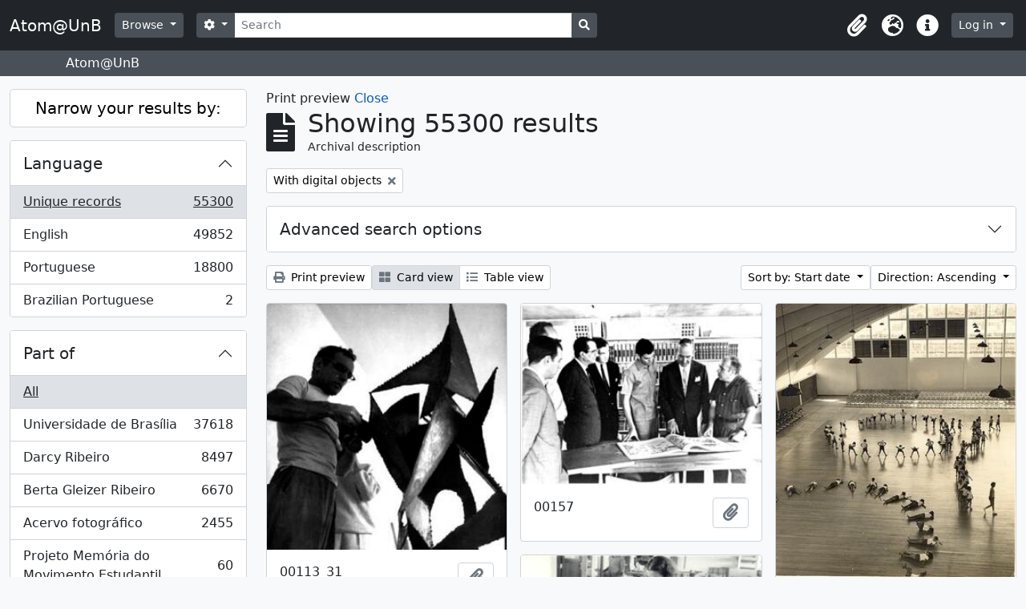

--- FILE ---
content_type: text/html; charset=utf-8
request_url: https://www.atom.unb.br/index.php/informationobject/browse?names=&view=card&sf_culture=en&sort=startDate&subjects=&creators=&showAdvanced=1&topLod=0&media=print&onlyMedia=1
body_size: 21008
content:
<!DOCTYPE html>
<html lang="en" dir="ltr">
  <head>
    <meta charset="utf-8">
    <meta name="viewport" content="width=device-width, initial-scale=1">
    <title>Atom@UnB</title>
        <link rel="shortcut icon" href="/favicon.ico">
    <script defer src="/dist/js/vendor.bundle.1697f26639ee588df9ee.js"></script><script defer src="/dist/js/arDominionB5Plugin.bundle.c90c2b41629624ee747a.js"></script><link href="/dist/css/arDominionB5Plugin.bundle.ce989ca7e5901f35d377.css" rel="stylesheet">
      </head>
  <body class="d-flex flex-column min-vh-100 informationobject browse">
        <div class="visually-hidden-focusable p-3 border-bottom">
  <a class="btn btn-sm btn-secondary" href="#main-column">
    Skip to main content  </a>
</div>
    



<header id="top-bar" class="navbar navbar-expand-lg navbar-dark bg-dark" role="navigation" aria-label="Main navigation">
  <div class="container-fluid">
          <a class="navbar-brand d-flex flex-wrap flex-lg-nowrap align-items-center py-0 me-0" href="/index.php/" title="Home" rel="home">
                          <span class="text-wrap my-1 me-3">Atom@UnB</span>
              </a>
        <button class="navbar-toggler atom-btn-secondary my-2 me-1" type="button" data-bs-toggle="collapse" data-bs-target="#navbar-content" aria-controls="navbar-content" aria-expanded="false">
      <span class="navbar-toggler-icon"></span>
      <span class="visually-hidden">Toggle navigation</span>
    </button>
    <div class="collapse navbar-collapse flex-wrap justify-content-end me-1" id="navbar-content">
      <div class="d-flex flex-wrap flex-lg-nowrap flex-grow-1">
        <div class="dropdown my-2 me-3">
  <button class="btn btn-sm atom-btn-secondary dropdown-toggle" type="button" id="browse-menu" data-bs-toggle="dropdown" aria-expanded="false">
    Browse  </button>
  <ul class="dropdown-menu mt-2" aria-labelledby="browse-menu">
    <li>
      <h6 class="dropdown-header">
        Browse      </h6>
    </li>
                  <li id="node_browseInformationObjects">
          <a class="dropdown-item" href="/index.php/informationobject/browse" title="Archival descriptions">Archival descriptions</a>        </li>
                        <li id="node_browseActors">
          <a class="dropdown-item" href="/index.php/actor/browse" title="Authority records">Authority records</a>        </li>
                        <li id="node_browseRepositories">
          <a class="dropdown-item" href="/index.php/repository/browse" title="Archival institutions">Archival institutions</a>        </li>
                        <li id="node_browseFunctions">
          <a class="dropdown-item" href="/index.php/function/browse" title="Functions">Functions</a>        </li>
                        <li id="node_browseSubjects">
          <a class="dropdown-item" href="/index.php/taxonomy/index/id/35" title="Subjects">Subjects</a>        </li>
                        <li id="node_browsePlaces">
          <a class="dropdown-item" href="/index.php/taxonomy/index/id/42" title="Places">Places</a>        </li>
                        <li id="node_browseDigitalObjects">
          <a class="dropdown-item" href="/index.php/informationobject/browse?view=card&amp;onlyMedia=1&amp;topLod=0" title="Digital objects">Digital objects</a>        </li>
            </ul>
</div>
        <form
  id="search-box"
  class="d-flex flex-grow-1 my-2"
  role="search"
  action="/index.php/informationobject/browse">
  <h2 class="visually-hidden">Search</h2>
  <input type="hidden" name="topLod" value="0">
  <input type="hidden" name="sort" value="relevance">
  <div class="input-group flex-nowrap">
    <button
      id="search-box-options"
      class="btn btn-sm atom-btn-secondary dropdown-toggle"
      type="button"
      data-bs-toggle="dropdown"
      data-bs-auto-close="outside"
      aria-expanded="false">
      <i class="fas fa-cog" aria-hidden="true"></i>
      <span class="visually-hidden">Search options</span>
    </button>
    <div class="dropdown-menu mt-2" aria-labelledby="search-box-options">
              <div class="px-3 py-2">
          <div class="form-check">
            <input
              class="form-check-input"
              type="radio"
              name="repos"
              id="search-realm-global"
              checked              value>
            <label class="form-check-label" for="search-realm-global">
              Global search            </label>
          </div>
                            </div>
        <div class="dropdown-divider"></div>
            <a class="dropdown-item" href="/index.php/informationobject/browse?showAdvanced=1&topLod=0">
        Advanced search      </a>
    </div>
    <input
      id="search-box-input"
      class="form-control form-control-sm dropdown-toggle"
      type="search"
      name="query"
      autocomplete="off"
      value=""
      placeholder="Search"
      data-url="/index.php/search/autocomplete"
      data-bs-toggle="dropdown"
      aria-label="Search"
      aria-expanded="false">
    <ul id="search-box-results" class="dropdown-menu mt-2" aria-labelledby="search-box-input"></ul>
    <button class="btn btn-sm atom-btn-secondary" type="submit">
      <i class="fas fa-search" aria-hidden="true"></i>
      <span class="visually-hidden">Search in browse page</span>
    </button>
  </div>
</form>
      </div>
      <div class="d-flex flex-nowrap flex-column flex-lg-row align-items-strech align-items-lg-center">
        <ul class="navbar-nav mx-lg-2">
                    <li class="nav-item dropdown d-flex flex-column">
  <a
    class="nav-link dropdown-toggle d-flex align-items-center p-0"
    href="#"
    id="clipboard-menu"
    role="button"
    data-bs-toggle="dropdown"
    aria-expanded="false"
    data-total-count-label="records added"
    data-alert-close="Close"
    data-load-alert-message="There was an error loading the clipboard content."
    data-export-alert-message="The clipboard is empty for this entity type."
    data-export-check-url="/index.php/clipboard/exportCheck"
    data-delete-alert-message="Note: clipboard items unclipped in this page will be removed from the clipboard when the page is refreshed. You can re-select them now, or reload the page to remove them completely. Using the sort or print preview buttons will also cause a page reload - so anything currently deselected will be lost!">
    <i
      class="fas fa-2x fa-fw fa-paperclip px-0 px-lg-2 py-2"
      data-bs-toggle="tooltip"
      data-bs-placement="bottom"
      data-bs-custom-class="d-none d-lg-block"
      title="Clipboard"
      aria-hidden="true">
    </i>
    <span class="d-lg-none mx-1" aria-hidden="true">
      Clipboard    </span>
    <span class="visually-hidden">
      Clipboard    </span>
  </a>
  <ul class="dropdown-menu dropdown-menu-end mb-2" aria-labelledby="clipboard-menu">
    <li>
      <h6 class="dropdown-header">
        Clipboard      </h6>
    </li>
    <li class="text-muted text-nowrap px-3 pb-2">
      <span
        id="counts-block"
        data-information-object-label="Archival description"
        data-actor-object-label="Authority record"
        data-repository-object-label="Archival institution">
      </span>
    </li>
                  <li id="node_clearClipboard">
          <a class="dropdown-item" href="/index.php/" title="Clear all selections">Clear all selections</a>        </li>
                        <li id="node_goToClipboard">
          <a class="dropdown-item" href="/index.php/clipboard/view" title="Go to clipboard">Go to clipboard</a>        </li>
                        <li id="node_loadClipboard">
          <a class="dropdown-item" href="/index.php/clipboard/load" title="Load clipboard">Load clipboard</a>        </li>
                        <li id="node_saveClipboard">
          <a class="dropdown-item" href="/index.php/clipboard/save" title="Save clipboard">Save clipboard</a>        </li>
            </ul>
</li>
                      <li class="nav-item dropdown d-flex flex-column">
  <a
    class="nav-link dropdown-toggle d-flex align-items-center p-0"
    href="#"
    id="language-menu"
    role="button"
    data-bs-toggle="dropdown"
    aria-expanded="false">
    <i
      class="fas fa-2x fa-fw fa-globe-europe px-0 px-lg-2 py-2"
      data-bs-toggle="tooltip"
      data-bs-placement="bottom"
      data-bs-custom-class="d-none d-lg-block"
      title="Language"
      aria-hidden="true">
    </i>
    <span class="d-lg-none mx-1" aria-hidden="true">
      Language    </span>
    <span class="visually-hidden">
      Language    </span>  
  </a>
  <ul class="dropdown-menu dropdown-menu-end mb-2" aria-labelledby="language-menu">
    <li>
      <h6 class="dropdown-header">
        Language      </h6>
    </li>
          <li>
        <a class="dropdown-item" href="/index.php/informationobject/browse?sf_culture=en&amp;names=&amp;view=card&amp;sort=startDate&amp;subjects=&amp;creators=&amp;showAdvanced=1&amp;topLod=0&amp;media=print&amp;onlyMedia=1&amp;sortDir=asc" title="English">English</a>      </li>
          <li>
        <a class="dropdown-item" href="/index.php/informationobject/browse?sf_culture=pt_BR&amp;names=&amp;view=card&amp;sort=startDate&amp;subjects=&amp;creators=&amp;showAdvanced=1&amp;topLod=0&amp;media=print&amp;onlyMedia=1&amp;sortDir=asc" title="Português do Brasil">Português do Brasil</a>      </li>
          <li>
        <a class="dropdown-item" href="/index.php/informationobject/browse?sf_culture=pt&amp;names=&amp;view=card&amp;sort=startDate&amp;subjects=&amp;creators=&amp;showAdvanced=1&amp;topLod=0&amp;media=print&amp;onlyMedia=1&amp;sortDir=asc" title="Português">Português</a>      </li>
      </ul>
</li>
                    <li class="nav-item dropdown d-flex flex-column">
  <a
    class="nav-link dropdown-toggle d-flex align-items-center p-0"
    href="#"
    id="quick-links-menu"
    role="button"
    data-bs-toggle="dropdown"
    aria-expanded="false">
    <i
      class="fas fa-2x fa-fw fa-info-circle px-0 px-lg-2 py-2"
      data-bs-toggle="tooltip"
      data-bs-placement="bottom"
      data-bs-custom-class="d-none d-lg-block"
      title="Quick links"
      aria-hidden="true">
    </i>
    <span class="d-lg-none mx-1" aria-hidden="true">
      Quick links    </span> 
    <span class="visually-hidden">
      Quick links    </span>
  </a>
  <ul class="dropdown-menu dropdown-menu-end mb-2" aria-labelledby="quick-links-menu">
    <li>
      <h6 class="dropdown-header">
        Quick links      </h6>
    </li>
                  <li id="node_help">
          <a class="dropdown-item" href="http://docs.accesstomemory.org/" title="Help">Help</a>        </li>
            </ul>
</li>
        </ul>
              <div class="dropdown my-2">
    <button class="btn btn-sm atom-btn-secondary dropdown-toggle" type="button" id="user-menu" data-bs-toggle="dropdown" data-bs-auto-close="outside" aria-expanded="false">
      Log in    </button>
    <div class="dropdown-menu dropdown-menu-lg-end mt-2" aria-labelledby="user-menu">
      <div>
        <h6 class="dropdown-header">
          Have an account?        </h6>
      </div>
      <form class="mx-3 my-2" action="/index.php/user/login" method="post">        <input type="hidden" name="_csrf_token" value="24385ccd28f6f042d50933503640c091" id="csrf_token" /><input type="hidden" name="next" value="https://www.atom.unb.br/index.php/informationobject/browse?names=&amp;view=card&amp;sf_culture=en&amp;sort=startDate&amp;subjects=&amp;creators=&amp;showAdvanced=1&amp;topLod=0&amp;media=print&amp;onlyMedia=1" id="next" />        <div class="mb-3"><label class="form-label" for="email">Email<span aria-hidden="true" class="text-primary ms-1"><strong>*</strong></span><span class="visually-hidden">This field is required.</span></label><input type="text" name="email" class="form-control-sm form-control" id="email" /></div>        <div class="mb-3"><label class="form-label" for="password">Password<span aria-hidden="true" class="text-primary ms-1"><strong>*</strong></span><span class="visually-hidden">This field is required.</span></label><input type="password" name="password" class="form-control-sm form-control" autocomplete="off" id="password" /></div>        <button class="btn btn-sm atom-btn-secondary" type="submit">
          Log in        </button>
      </form>
    </div>
  </div>
      </div>
    </div>
  </div>
</header>

  <div class="bg-secondary text-white">
    <div class="container-xl py-1">
      Atom@UnB    </div>
  </div>
    
<div id="wrapper" class="container-xxl pt-3 flex-grow-1">
            <div class="row">
    <div id="sidebar" class="col-md-3">
      
    <h2 class="d-grid">
      <button
        class="btn btn-lg atom-btn-white collapsed text-wrap"
        type="button"
        data-bs-toggle="collapse"
        data-bs-target="#collapse-aggregations"
        aria-expanded="false"
        aria-controls="collapse-aggregations">
        Narrow your results by:      </button>
    </h2>

    <div class="collapse" id="collapse-aggregations">

      
      

<div class="accordion mb-3">
  <div class="accordion-item aggregation">
    <h2 class="accordion-header" id="heading-languages">
      <button
        class="accordion-button collapsed"
        type="button"
        data-bs-toggle="collapse"
        data-bs-target="#collapse-languages"
        aria-expanded="false"
        aria-controls="collapse-languages">
        Language      </button>
    </h2>
    <div
      id="collapse-languages"
      class="accordion-collapse collapse list-group list-group-flush"
      aria-labelledby="heading-languages">
      
          
              
        <a class="list-group-item list-group-item-action d-flex justify-content-between align-items-center text-break active text-decoration-underline" href="/index.php/informationobject/browse?names=&amp;view=card&amp;sf_culture=en&amp;sort=startDate&amp;subjects=&amp;creators=&amp;showAdvanced=1&amp;topLod=0&amp;media=print&amp;onlyMedia=1&amp;sortDir=asc" title="Unique records, 55300 results55300">Unique records<span class="visually-hidden">, 55300 results</span><span aria-hidden="true" class="ms-3 text-nowrap">55300</span></a>              
        <a class="list-group-item list-group-item-action d-flex justify-content-between align-items-center text-break" href="/index.php/informationobject/browse?languages=en&amp;names=&amp;view=card&amp;sf_culture=en&amp;sort=startDate&amp;subjects=&amp;creators=&amp;showAdvanced=1&amp;topLod=0&amp;media=print&amp;onlyMedia=1&amp;sortDir=asc" title="English, 49852 results49852">English<span class="visually-hidden">, 49852 results</span><span aria-hidden="true" class="ms-3 text-nowrap">49852</span></a>              
        <a class="list-group-item list-group-item-action d-flex justify-content-between align-items-center text-break" href="/index.php/informationobject/browse?languages=pt&amp;names=&amp;view=card&amp;sf_culture=en&amp;sort=startDate&amp;subjects=&amp;creators=&amp;showAdvanced=1&amp;topLod=0&amp;media=print&amp;onlyMedia=1&amp;sortDir=asc" title="Portuguese, 18800 results18800">Portuguese<span class="visually-hidden">, 18800 results</span><span aria-hidden="true" class="ms-3 text-nowrap">18800</span></a>              
        <a class="list-group-item list-group-item-action d-flex justify-content-between align-items-center text-break" href="/index.php/informationobject/browse?languages=pt_BR&amp;names=&amp;view=card&amp;sf_culture=en&amp;sort=startDate&amp;subjects=&amp;creators=&amp;showAdvanced=1&amp;topLod=0&amp;media=print&amp;onlyMedia=1&amp;sortDir=asc" title="Brazilian Portuguese, 2 results2">Brazilian Portuguese<span class="visually-hidden">, 2 results</span><span aria-hidden="true" class="ms-3 text-nowrap">2</span></a>          </div>
  </div>
</div>

      

<div class="accordion mb-3">
  <div class="accordion-item aggregation">
    <h2 class="accordion-header" id="heading-collection">
      <button
        class="accordion-button collapsed"
        type="button"
        data-bs-toggle="collapse"
        data-bs-target="#collapse-collection"
        aria-expanded="false"
        aria-controls="collapse-collection">
        Part of      </button>
    </h2>
    <div
      id="collapse-collection"
      class="accordion-collapse collapse list-group list-group-flush"
      aria-labelledby="heading-collection">
      
              <a class="list-group-item list-group-item-action d-flex justify-content-between align-items-center active text-decoration-underline" href="/index.php/informationobject/browse?names=&amp;view=card&amp;sf_culture=en&amp;sort=startDate&amp;subjects=&amp;creators=&amp;showAdvanced=1&amp;topLod=0&amp;media=print&amp;onlyMedia=1&amp;sortDir=asc" title="All">All</a>          
              
        <a class="list-group-item list-group-item-action d-flex justify-content-between align-items-center text-break" href="/index.php/informationobject/browse?collection=8011&amp;names=&amp;view=card&amp;sf_culture=en&amp;sort=startDate&amp;subjects=&amp;creators=&amp;showAdvanced=1&amp;topLod=0&amp;media=print&amp;onlyMedia=1&amp;sortDir=asc" title="Universidade de Brasília, 37618 results37618">Universidade de Brasília<span class="visually-hidden">, 37618 results</span><span aria-hidden="true" class="ms-3 text-nowrap">37618</span></a>              
        <a class="list-group-item list-group-item-action d-flex justify-content-between align-items-center text-break" href="/index.php/informationobject/browse?collection=264012&amp;names=&amp;view=card&amp;sf_culture=en&amp;sort=startDate&amp;subjects=&amp;creators=&amp;showAdvanced=1&amp;topLod=0&amp;media=print&amp;onlyMedia=1&amp;sortDir=asc" title="Darcy Ribeiro, 8497 results8497">Darcy Ribeiro<span class="visually-hidden">, 8497 results</span><span aria-hidden="true" class="ms-3 text-nowrap">8497</span></a>              
        <a class="list-group-item list-group-item-action d-flex justify-content-between align-items-center text-break" href="/index.php/informationobject/browse?collection=264019&amp;names=&amp;view=card&amp;sf_culture=en&amp;sort=startDate&amp;subjects=&amp;creators=&amp;showAdvanced=1&amp;topLod=0&amp;media=print&amp;onlyMedia=1&amp;sortDir=asc" title="Berta Gleizer Ribeiro, 6670 results6670">Berta Gleizer Ribeiro<span class="visually-hidden">, 6670 results</span><span aria-hidden="true" class="ms-3 text-nowrap">6670</span></a>              
        <a class="list-group-item list-group-item-action d-flex justify-content-between align-items-center text-break" href="/index.php/informationobject/browse?collection=17674&amp;names=&amp;view=card&amp;sf_culture=en&amp;sort=startDate&amp;subjects=&amp;creators=&amp;showAdvanced=1&amp;topLod=0&amp;media=print&amp;onlyMedia=1&amp;sortDir=asc" title="Acervo fotográfico, 2455 results2455">Acervo fotográfico<span class="visually-hidden">, 2455 results</span><span aria-hidden="true" class="ms-3 text-nowrap">2455</span></a>              
        <a class="list-group-item list-group-item-action d-flex justify-content-between align-items-center text-break" href="/index.php/informationobject/browse?collection=1215&amp;names=&amp;view=card&amp;sf_culture=en&amp;sort=startDate&amp;subjects=&amp;creators=&amp;showAdvanced=1&amp;topLod=0&amp;media=print&amp;onlyMedia=1&amp;sortDir=asc" title="Projeto Memória do Movimento Estudantil., 60 results60">Projeto Memória do Movimento Estudantil.<span class="visually-hidden">, 60 results</span><span aria-hidden="true" class="ms-3 text-nowrap">60</span></a>          </div>
  </div>
</div>

              

<div class="accordion mb-3">
  <div class="accordion-item aggregation">
    <h2 class="accordion-header" id="heading-repos">
      <button
        class="accordion-button collapsed"
        type="button"
        data-bs-toggle="collapse"
        data-bs-target="#collapse-repos"
        aria-expanded="false"
        aria-controls="collapse-repos">
        Archival institution      </button>
    </h2>
    <div
      id="collapse-repos"
      class="accordion-collapse collapse list-group list-group-flush"
      aria-labelledby="heading-repos">
      
              <a class="list-group-item list-group-item-action d-flex justify-content-between align-items-center active text-decoration-underline" href="/index.php/informationobject/browse?names=&amp;view=card&amp;sf_culture=en&amp;sort=startDate&amp;subjects=&amp;creators=&amp;showAdvanced=1&amp;topLod=0&amp;media=print&amp;onlyMedia=1&amp;sortDir=asc" title="All">All</a>          
              
        <a class="list-group-item list-group-item-action d-flex justify-content-between align-items-center text-break" href="/index.php/informationobject/browse?repos=391&amp;names=&amp;view=card&amp;sf_culture=en&amp;sort=startDate&amp;subjects=&amp;creators=&amp;showAdvanced=1&amp;topLod=0&amp;media=print&amp;onlyMedia=1&amp;sortDir=asc" title="Universidade de Brasília, 40133 results40133">Universidade de Brasília<span class="visually-hidden">, 40133 results</span><span aria-hidden="true" class="ms-3 text-nowrap">40133</span></a>              
        <a class="list-group-item list-group-item-action d-flex justify-content-between align-items-center text-break" href="/index.php/informationobject/browse?repos=264003&amp;names=&amp;view=card&amp;sf_culture=en&amp;sort=startDate&amp;subjects=&amp;creators=&amp;showAdvanced=1&amp;topLod=0&amp;media=print&amp;onlyMedia=1&amp;sortDir=asc" title="Fundação Darcy Ribeiro, 15167 results15167">Fundação Darcy Ribeiro<span class="visually-hidden">, 15167 results</span><span aria-hidden="true" class="ms-3 text-nowrap">15167</span></a>          </div>
  </div>
</div>
      
      

<div class="accordion mb-3">
  <div class="accordion-item aggregation">
    <h2 class="accordion-header" id="heading-creators">
      <button
        class="accordion-button"
        type="button"
        data-bs-toggle="collapse"
        data-bs-target="#collapse-creators"
        aria-expanded="true"
        aria-controls="collapse-creators">
        Creator      </button>
    </h2>
    <div
      id="collapse-creators"
      class="accordion-collapse collapse show list-group list-group-flush"
      aria-labelledby="heading-creators">
      
              <a class="list-group-item list-group-item-action d-flex justify-content-between align-items-center active text-decoration-underline" href="/index.php/informationobject/browse?names=&amp;view=card&amp;sf_culture=en&amp;sort=startDate&amp;subjects=&amp;showAdvanced=1&amp;topLod=0&amp;media=print&amp;onlyMedia=1&amp;sortDir=asc" title="All">All</a>          
              
        <a class="list-group-item list-group-item-action d-flex justify-content-between align-items-center text-break" href="/index.php/informationobject/browse?creators=264015&amp;names=&amp;view=card&amp;sf_culture=en&amp;sort=startDate&amp;subjects=&amp;showAdvanced=1&amp;topLod=0&amp;media=print&amp;onlyMedia=1&amp;sortDir=asc" title="Berta Gleizer Ribeiro, 2404 results2404">Berta Gleizer Ribeiro<span class="visually-hidden">, 2404 results</span><span aria-hidden="true" class="ms-3 text-nowrap">2404</span></a>              
        <a class="list-group-item list-group-item-action d-flex justify-content-between align-items-center text-break" href="/index.php/informationobject/browse?creators=17785&amp;names=&amp;view=card&amp;sf_culture=en&amp;sort=startDate&amp;subjects=&amp;showAdvanced=1&amp;topLod=0&amp;media=print&amp;onlyMedia=1&amp;sortDir=asc" title="Assessoria de Comunicacao Social, 2131 results2131">Assessoria de Comunicacao Social<span class="visually-hidden">, 2131 results</span><span aria-hidden="true" class="ms-3 text-nowrap">2131</span></a>              
        <a class="list-group-item list-group-item-action d-flex justify-content-between align-items-center text-break" href="/index.php/informationobject/browse?creators=111901&amp;names=&amp;view=card&amp;sf_culture=en&amp;sort=startDate&amp;subjects=&amp;showAdvanced=1&amp;topLod=0&amp;media=print&amp;onlyMedia=1&amp;sortDir=asc" title="Regina Santos, 349 results349">Regina Santos<span class="visually-hidden">, 349 results</span><span aria-hidden="true" class="ms-3 text-nowrap">349</span></a>              
        <a class="list-group-item list-group-item-action d-flex justify-content-between align-items-center text-break" href="/index.php/informationobject/browse?creators=264886&amp;names=&amp;view=card&amp;sf_culture=en&amp;sort=startDate&amp;subjects=&amp;showAdvanced=1&amp;topLod=0&amp;media=print&amp;onlyMedia=1&amp;sortDir=asc" title="Serviço de Proteção aos Índios, 282 results282">Serviço de Proteção aos Índios<span class="visually-hidden">, 282 results</span><span aria-hidden="true" class="ms-3 text-nowrap">282</span></a>              
        <a class="list-group-item list-group-item-action d-flex justify-content-between align-items-center text-break" href="/index.php/informationobject/browse?creators=278751&amp;names=&amp;view=card&amp;sf_culture=en&amp;sort=startDate&amp;subjects=&amp;showAdvanced=1&amp;topLod=0&amp;media=print&amp;onlyMedia=1&amp;sortDir=asc" title="Arthur Cavalieri; Zeca Linhares; Manchete;
Pedro Lobo;  Márcia Folleto; O Globo., 236 results236">Arthur Cavalieri; Zeca Linhares; Manchete;
Pedro Lobo;  Márcia Folleto; O Globo.<span class="visually-hidden">, 236 results</span><span aria-hidden="true" class="ms-3 text-nowrap">236</span></a>              
        <a class="list-group-item list-group-item-action d-flex justify-content-between align-items-center text-break" href="/index.php/informationobject/browse?creators=271733&amp;names=&amp;view=card&amp;sf_culture=en&amp;sort=startDate&amp;subjects=&amp;showAdvanced=1&amp;topLod=0&amp;media=print&amp;onlyMedia=1&amp;sortDir=asc" title="Domingos Lamônica, 189 results189">Domingos Lamônica<span class="visually-hidden">, 189 results</span><span aria-hidden="true" class="ms-3 text-nowrap">189</span></a>              
        <a class="list-group-item list-group-item-action d-flex justify-content-between align-items-center text-break" href="/index.php/informationobject/browse?creators=317575&amp;names=&amp;view=card&amp;sf_culture=en&amp;sort=startDate&amp;subjects=&amp;showAdvanced=1&amp;topLod=0&amp;media=print&amp;onlyMedia=1&amp;sortDir=asc" title="Pedro Lobo; Domingos Lamônica, 141 results141">Pedro Lobo; Domingos Lamônica<span class="visually-hidden">, 141 results</span><span aria-hidden="true" class="ms-3 text-nowrap">141</span></a>              
        <a class="list-group-item list-group-item-action d-flex justify-content-between align-items-center text-break" href="/index.php/informationobject/browse?creators=359742&amp;names=&amp;view=card&amp;sf_culture=en&amp;sort=startDate&amp;subjects=&amp;showAdvanced=1&amp;topLod=0&amp;media=print&amp;onlyMedia=1&amp;sortDir=asc" title="Feliciano Lana, 136 results136">Feliciano Lana<span class="visually-hidden">, 136 results</span><span aria-hidden="true" class="ms-3 text-nowrap">136</span></a>              
        <a class="list-group-item list-group-item-action d-flex justify-content-between align-items-center text-break" href="/index.php/informationobject/browse?creators=317306&amp;names=&amp;view=card&amp;sf_culture=en&amp;sort=startDate&amp;subjects=&amp;showAdvanced=1&amp;topLod=0&amp;media=print&amp;onlyMedia=1&amp;sortDir=asc" title="Michael Friedel, 132 results132">Michael Friedel<span class="visually-hidden">, 132 results</span><span aria-hidden="true" class="ms-3 text-nowrap">132</span></a>              
        <a class="list-group-item list-group-item-action d-flex justify-content-between align-items-center text-break" href="/index.php/informationobject/browse?creators=69324&amp;names=&amp;view=card&amp;sf_culture=en&amp;sort=startDate&amp;subjects=&amp;showAdvanced=1&amp;topLod=0&amp;media=print&amp;onlyMedia=1&amp;sortDir=asc" title="Teobaldo Santos, 125 results125">Teobaldo Santos<span class="visually-hidden">, 125 results</span><span aria-hidden="true" class="ms-3 text-nowrap">125</span></a>          </div>
  </div>
</div>

      

<div class="accordion mb-3">
  <div class="accordion-item aggregation">
    <h2 class="accordion-header" id="heading-names">
      <button
        class="accordion-button"
        type="button"
        data-bs-toggle="collapse"
        data-bs-target="#collapse-names"
        aria-expanded="true"
        aria-controls="collapse-names">
        Name      </button>
    </h2>
    <div
      id="collapse-names"
      class="accordion-collapse collapse show list-group list-group-flush"
      aria-labelledby="heading-names">
      
              <a class="list-group-item list-group-item-action d-flex justify-content-between align-items-center active text-decoration-underline" href="/index.php/informationobject/browse?view=card&amp;sf_culture=en&amp;sort=startDate&amp;subjects=&amp;creators=&amp;showAdvanced=1&amp;topLod=0&amp;media=print&amp;onlyMedia=1&amp;sortDir=asc" title="All">All</a>          
              
        <a class="list-group-item list-group-item-action d-flex justify-content-between align-items-center text-break" href="/index.php/informationobject/browse?names=529087&amp;view=card&amp;sf_culture=en&amp;sort=startDate&amp;subjects=&amp;creators=&amp;showAdvanced=1&amp;topLod=0&amp;media=print&amp;onlyMedia=1&amp;sortDir=asc" title="Universidade de Brasília. Hospital Universitário de Brasília, 3378 results3378">Universidade de Brasília. Hospital Universitário de Brasília<span class="visually-hidden">, 3378 results</span><span aria-hidden="true" class="ms-3 text-nowrap">3378</span></a>              
        <a class="list-group-item list-group-item-action d-flex justify-content-between align-items-center text-break" href="/index.php/informationobject/browse?names=528879&amp;view=card&amp;sf_culture=en&amp;sort=startDate&amp;subjects=&amp;creators=&amp;showAdvanced=1&amp;topLod=0&amp;media=print&amp;onlyMedia=1&amp;sortDir=asc" title="Universidade de Brasília. Diretoria de Recursos Humanos, 1159 results1159">Universidade de Brasília. Diretoria de Recursos Humanos<span class="visually-hidden">, 1159 results</span><span aria-hidden="true" class="ms-3 text-nowrap">1159</span></a>              
        <a class="list-group-item list-group-item-action d-flex justify-content-between align-items-center text-break" href="/index.php/informationobject/browse?names=264015&amp;view=card&amp;sf_culture=en&amp;sort=startDate&amp;subjects=&amp;creators=&amp;showAdvanced=1&amp;topLod=0&amp;media=print&amp;onlyMedia=1&amp;sortDir=asc" title="Berta Gleizer Ribeiro, 1058 results1058">Berta Gleizer Ribeiro<span class="visually-hidden">, 1058 results</span><span aria-hidden="true" class="ms-3 text-nowrap">1058</span></a>              
        <a class="list-group-item list-group-item-action d-flex justify-content-between align-items-center text-break" href="/index.php/informationobject/browse?names=7394&amp;view=card&amp;sf_culture=en&amp;sort=startDate&amp;subjects=&amp;creators=&amp;showAdvanced=1&amp;topLod=0&amp;media=print&amp;onlyMedia=1&amp;sortDir=asc" title="Fundacao Universidade de Brasilia, 790 results790">Fundacao Universidade de Brasilia<span class="visually-hidden">, 790 results</span><span aria-hidden="true" class="ms-3 text-nowrap">790</span></a>              
        <a class="list-group-item list-group-item-action d-flex justify-content-between align-items-center text-break" href="/index.php/informationobject/browse?names=529004&amp;view=card&amp;sf_culture=en&amp;sort=startDate&amp;subjects=&amp;creators=&amp;showAdvanced=1&amp;topLod=0&amp;media=print&amp;onlyMedia=1&amp;sortDir=asc" title="Universidade de Brasília. Faculdade de Ciências da Saúde, 756 results756">Universidade de Brasília. Faculdade de Ciências da Saúde<span class="visually-hidden">, 756 results</span><span aria-hidden="true" class="ms-3 text-nowrap">756</span></a>              
        <a class="list-group-item list-group-item-action d-flex justify-content-between align-items-center text-break" href="/index.php/informationobject/browse?names=528467&amp;view=card&amp;sf_culture=en&amp;sort=startDate&amp;subjects=&amp;creators=&amp;showAdvanced=1&amp;topLod=0&amp;media=print&amp;onlyMedia=1&amp;sortDir=asc" title="Universidade de Brasília. Conselho de Ensino, Pesquisa e Extensão, 672 results672">Universidade de Brasília. Conselho de Ensino, Pesquisa e Extensão<span class="visually-hidden">, 672 results</span><span aria-hidden="true" class="ms-3 text-nowrap">672</span></a>              
        <a class="list-group-item list-group-item-action d-flex justify-content-between align-items-center text-break" href="/index.php/informationobject/browse?names=276507&amp;view=card&amp;sf_culture=en&amp;sort=startDate&amp;subjects=&amp;creators=&amp;showAdvanced=1&amp;topLod=0&amp;media=print&amp;onlyMedia=1&amp;sortDir=asc" title="Centro Integrado de Educação Pública - CIEP, 613 results613">Centro Integrado de Educação Pública - CIEP<span class="visually-hidden">, 613 results</span><span aria-hidden="true" class="ms-3 text-nowrap">613</span></a>              
        <a class="list-group-item list-group-item-action d-flex justify-content-between align-items-center text-break" href="/index.php/informationobject/browse?names=529175&amp;view=card&amp;sf_culture=en&amp;sort=startDate&amp;subjects=&amp;creators=&amp;showAdvanced=1&amp;topLod=0&amp;media=print&amp;onlyMedia=1&amp;sortDir=asc" title="Universidade de Brasília. Instituto de Ciências Biológicas, 535 results535">Universidade de Brasília. Instituto de Ciências Biológicas<span class="visually-hidden">, 535 results</span><span aria-hidden="true" class="ms-3 text-nowrap">535</span></a>              
        <a class="list-group-item list-group-item-action d-flex justify-content-between align-items-center text-break" href="/index.php/informationobject/browse?names=528703&amp;view=card&amp;sf_culture=en&amp;sort=startDate&amp;subjects=&amp;creators=&amp;showAdvanced=1&amp;topLod=0&amp;media=print&amp;onlyMedia=1&amp;sortDir=asc" title="Universidade de Brasília. Departamento de Engenharia Civil e Ambiental, 480 results480">Universidade de Brasília. Departamento de Engenharia Civil e Ambiental<span class="visually-hidden">, 480 results</span><span aria-hidden="true" class="ms-3 text-nowrap">480</span></a>              
        <a class="list-group-item list-group-item-action d-flex justify-content-between align-items-center text-break" href="/index.php/informationobject/browse?names=529023&amp;view=card&amp;sf_culture=en&amp;sort=startDate&amp;subjects=&amp;creators=&amp;showAdvanced=1&amp;topLod=0&amp;media=print&amp;onlyMedia=1&amp;sortDir=asc" title="Universidade de Brasília. Faculdade de Educação, 467 results467">Universidade de Brasília. Faculdade de Educação<span class="visually-hidden">, 467 results</span><span aria-hidden="true" class="ms-3 text-nowrap">467</span></a>          </div>
  </div>
</div>

      

<div class="accordion mb-3">
  <div class="accordion-item aggregation">
    <h2 class="accordion-header" id="heading-places">
      <button
        class="accordion-button collapsed"
        type="button"
        data-bs-toggle="collapse"
        data-bs-target="#collapse-places"
        aria-expanded="false"
        aria-controls="collapse-places">
        Place      </button>
    </h2>
    <div
      id="collapse-places"
      class="accordion-collapse collapse list-group list-group-flush"
      aria-labelledby="heading-places">
      
              <a class="list-group-item list-group-item-action d-flex justify-content-between align-items-center active text-decoration-underline" href="/index.php/informationobject/browse?names=&amp;view=card&amp;sf_culture=en&amp;sort=startDate&amp;subjects=&amp;creators=&amp;showAdvanced=1&amp;topLod=0&amp;media=print&amp;onlyMedia=1&amp;sortDir=asc" title="All">All</a>          
              
        <a class="list-group-item list-group-item-action d-flex justify-content-between align-items-center text-break" href="/index.php/informationobject/browse?places=49197&amp;names=&amp;view=card&amp;sf_culture=en&amp;sort=startDate&amp;subjects=&amp;creators=&amp;showAdvanced=1&amp;topLod=0&amp;media=print&amp;onlyMedia=1&amp;sortDir=asc" title="UnB, 1819 results1819">UnB<span class="visually-hidden">, 1819 results</span><span aria-hidden="true" class="ms-3 text-nowrap">1819</span></a>              
        <a class="list-group-item list-group-item-action d-flex justify-content-between align-items-center text-break" href="/index.php/informationobject/browse?places=89151&amp;names=&amp;view=card&amp;sf_culture=en&amp;sort=startDate&amp;subjects=&amp;creators=&amp;showAdvanced=1&amp;topLod=0&amp;media=print&amp;onlyMedia=1&amp;sortDir=asc" title="Universidade de Brasilia, 1819 results1819">Universidade de Brasilia<span class="visually-hidden">, 1819 results</span><span aria-hidden="true" class="ms-3 text-nowrap">1819</span></a>              
        <a class="list-group-item list-group-item-action d-flex justify-content-between align-items-center text-break" href="/index.php/informationobject/browse?places=198189&amp;names=&amp;view=card&amp;sf_culture=en&amp;sort=startDate&amp;subjects=&amp;creators=&amp;showAdvanced=1&amp;topLod=0&amp;media=print&amp;onlyMedia=1&amp;sortDir=asc" title="Amazônia, 955 results955">Amazônia<span class="visually-hidden">, 955 results</span><span aria-hidden="true" class="ms-3 text-nowrap">955</span></a>              
        <a class="list-group-item list-group-item-action d-flex justify-content-between align-items-center text-break" href="/index.php/informationobject/browse?places=334013&amp;names=&amp;view=card&amp;sf_culture=en&amp;sort=startDate&amp;subjects=&amp;creators=&amp;showAdvanced=1&amp;topLod=0&amp;media=print&amp;onlyMedia=1&amp;sortDir=asc" title="Parque Indígena do Xingu, 616 results616">Parque Indígena do Xingu<span class="visually-hidden">, 616 results</span><span aria-hidden="true" class="ms-3 text-nowrap">616</span></a>              
        <a class="list-group-item list-group-item-action d-flex justify-content-between align-items-center text-break" href="/index.php/informationobject/browse?places=68072&amp;names=&amp;view=card&amp;sf_culture=en&amp;sort=startDate&amp;subjects=&amp;creators=&amp;showAdvanced=1&amp;topLod=0&amp;media=print&amp;onlyMedia=1&amp;sortDir=asc" title="Instituto Central de Ciencias (ICC), 251 results251">Instituto Central de Ciencias (ICC)<span class="visually-hidden">, 251 results</span><span aria-hidden="true" class="ms-3 text-nowrap">251</span></a>              
        <a class="list-group-item list-group-item-action d-flex justify-content-between align-items-center text-break" href="/index.php/informationobject/browse?places=890724&amp;names=&amp;view=card&amp;sf_culture=en&amp;sort=startDate&amp;subjects=&amp;creators=&amp;showAdvanced=1&amp;topLod=0&amp;media=print&amp;onlyMedia=1&amp;sortDir=asc" title="Tocantins (estado, Brasil), 238 results238">Tocantins (estado, Brasil)<span class="visually-hidden">, 238 results</span><span aria-hidden="true" class="ms-3 text-nowrap">238</span></a>              
        <a class="list-group-item list-group-item-action d-flex justify-content-between align-items-center text-break" href="/index.php/informationobject/browse?places=1261&amp;names=&amp;view=card&amp;sf_culture=en&amp;sort=startDate&amp;subjects=&amp;creators=&amp;showAdvanced=1&amp;topLod=0&amp;media=print&amp;onlyMedia=1&amp;sortDir=asc" title="Reitoria, 173 results173">Reitoria<span class="visually-hidden">, 173 results</span><span aria-hidden="true" class="ms-3 text-nowrap">173</span></a>              
        <a class="list-group-item list-group-item-action d-flex justify-content-between align-items-center text-break" href="/index.php/informationobject/browse?places=204524&amp;names=&amp;view=card&amp;sf_culture=en&amp;sort=startDate&amp;subjects=&amp;creators=&amp;showAdvanced=1&amp;topLod=0&amp;media=print&amp;onlyMedia=1&amp;sortDir=asc" title="Rio de Janeiro, 158 results158">Rio de Janeiro<span class="visually-hidden">, 158 results</span><span aria-hidden="true" class="ms-3 text-nowrap">158</span></a>              
        <a class="list-group-item list-group-item-action d-flex justify-content-between align-items-center text-break" href="/index.php/informationobject/browse?places=84703&amp;names=&amp;view=card&amp;sf_culture=en&amp;sort=startDate&amp;subjects=&amp;creators=&amp;showAdvanced=1&amp;topLod=0&amp;media=print&amp;onlyMedia=1&amp;sortDir=asc" title="Auditorio da Reitoria, 150 results150">Auditorio da Reitoria<span class="visually-hidden">, 150 results</span><span aria-hidden="true" class="ms-3 text-nowrap">150</span></a>              
        <a class="list-group-item list-group-item-action d-flex justify-content-between align-items-center text-break" href="/index.php/informationobject/browse?places=17789&amp;names=&amp;view=card&amp;sf_culture=en&amp;sort=startDate&amp;subjects=&amp;creators=&amp;showAdvanced=1&amp;topLod=0&amp;media=print&amp;onlyMedia=1&amp;sortDir=asc" title="Auditorio Dois Candangos, 148 results148">Auditorio Dois Candangos<span class="visually-hidden">, 148 results</span><span aria-hidden="true" class="ms-3 text-nowrap">148</span></a>          </div>
  </div>
</div>

      

<div class="accordion mb-3">
  <div class="accordion-item aggregation">
    <h2 class="accordion-header" id="heading-subjects">
      <button
        class="accordion-button"
        type="button"
        data-bs-toggle="collapse"
        data-bs-target="#collapse-subjects"
        aria-expanded="true"
        aria-controls="collapse-subjects">
        Subject      </button>
    </h2>
    <div
      id="collapse-subjects"
      class="accordion-collapse collapse show list-group list-group-flush"
      aria-labelledby="heading-subjects">
      
              <a class="list-group-item list-group-item-action d-flex justify-content-between align-items-center active text-decoration-underline" href="/index.php/informationobject/browse?names=&amp;view=card&amp;sf_culture=en&amp;sort=startDate&amp;creators=&amp;showAdvanced=1&amp;topLod=0&amp;media=print&amp;onlyMedia=1&amp;sortDir=asc" title="All">All</a>          
              
        <a class="list-group-item list-group-item-action d-flex justify-content-between align-items-center text-break" href="/index.php/informationobject/browse?subjects=541919&amp;names=&amp;view=card&amp;sf_culture=en&amp;sort=startDate&amp;creators=&amp;showAdvanced=1&amp;topLod=0&amp;media=print&amp;onlyMedia=1&amp;sortDir=asc" title="[Agrupador] Pessoal (provimento), 18827 results18827">[Agrupador] Pessoal (provimento)<span class="visually-hidden">, 18827 results</span><span aria-hidden="true" class="ms-3 text-nowrap">18827</span></a>              
        <a class="list-group-item list-group-item-action d-flex justify-content-between align-items-center text-break" href="/index.php/informationobject/browse?subjects=541731&amp;names=&amp;view=card&amp;sf_culture=en&amp;sort=startDate&amp;creators=&amp;showAdvanced=1&amp;topLod=0&amp;media=print&amp;onlyMedia=1&amp;sortDir=asc" title="[Agrupador] Pessoal (direitos), 8578 results8578">[Agrupador] Pessoal (direitos)<span class="visually-hidden">, 8578 results</span><span aria-hidden="true" class="ms-3 text-nowrap">8578</span></a>              
        <a class="list-group-item list-group-item-action d-flex justify-content-between align-items-center text-break" href="/index.php/informationobject/browse?subjects=159707&amp;names=&amp;view=card&amp;sf_culture=en&amp;sort=startDate&amp;creators=&amp;showAdvanced=1&amp;topLod=0&amp;media=print&amp;onlyMedia=1&amp;sortDir=asc" title="Designação, 8284 results8284">Designação<span class="visually-hidden">, 8284 results</span><span aria-hidden="true" class="ms-3 text-nowrap">8284</span></a>              
        <a class="list-group-item list-group-item-action d-flex justify-content-between align-items-center text-break" href="/index.php/informationobject/browse?subjects=197110&amp;names=&amp;view=card&amp;sf_culture=en&amp;sort=startDate&amp;creators=&amp;showAdvanced=1&amp;topLod=0&amp;media=print&amp;onlyMedia=1&amp;sortDir=asc" title="Professor, 7206 results7206">Professor<span class="visually-hidden">, 7206 results</span><span aria-hidden="true" class="ms-3 text-nowrap">7206</span></a>              
        <a class="list-group-item list-group-item-action d-flex justify-content-between align-items-center text-break" href="/index.php/informationobject/browse?subjects=198088&amp;names=&amp;view=card&amp;sf_culture=en&amp;sort=startDate&amp;creators=&amp;showAdvanced=1&amp;topLod=0&amp;media=print&amp;onlyMedia=1&amp;sortDir=asc" title="Professor Adjunto, 6706 results6706">Professor Adjunto<span class="visually-hidden">, 6706 results</span><span aria-hidden="true" class="ms-3 text-nowrap">6706</span></a>              
        <a class="list-group-item list-group-item-action d-flex justify-content-between align-items-center text-break" href="/index.php/informationobject/browse?subjects=550221&amp;names=&amp;view=card&amp;sf_culture=en&amp;sort=startDate&amp;creators=&amp;showAdvanced=1&amp;topLod=0&amp;media=print&amp;onlyMedia=1&amp;sortDir=asc" title="Progressão funcional, 5717 results5717">Progressão funcional<span class="visually-hidden">, 5717 results</span><span aria-hidden="true" class="ms-3 text-nowrap">5717</span></a>              
        <a class="list-group-item list-group-item-action d-flex justify-content-between align-items-center text-break" href="/index.php/informationobject/browse?subjects=197108&amp;names=&amp;view=card&amp;sf_culture=en&amp;sort=startDate&amp;creators=&amp;showAdvanced=1&amp;topLod=0&amp;media=print&amp;onlyMedia=1&amp;sortDir=asc" title="Dispensa, 5507 results5507">Dispensa<span class="visually-hidden">, 5507 results</span><span aria-hidden="true" class="ms-3 text-nowrap">5507</span></a>              
        <a class="list-group-item list-group-item-action d-flex justify-content-between align-items-center text-break" href="/index.php/informationobject/browse?subjects=584349&amp;names=&amp;view=card&amp;sf_culture=en&amp;sort=startDate&amp;creators=&amp;showAdvanced=1&amp;topLod=0&amp;media=print&amp;onlyMedia=1&amp;sortDir=asc" title="Quadro de pessoal permanente, 5341 results5341">Quadro de pessoal permanente<span class="visually-hidden">, 5341 results</span><span aria-hidden="true" class="ms-3 text-nowrap">5341</span></a>              
        <a class="list-group-item list-group-item-action d-flex justify-content-between align-items-center text-break" href="/index.php/informationobject/browse?subjects=550962&amp;names=&amp;view=card&amp;sf_culture=en&amp;sort=startDate&amp;creators=&amp;showAdvanced=1&amp;topLod=0&amp;media=print&amp;onlyMedia=1&amp;sortDir=asc" title="Membro de órgão colegiado, 4342 results4342">Membro de órgão colegiado<span class="visually-hidden">, 4342 results</span><span aria-hidden="true" class="ms-3 text-nowrap">4342</span></a>              
        <a class="list-group-item list-group-item-action d-flex justify-content-between align-items-center text-break" href="/index.php/informationobject/browse?subjects=197150&amp;names=&amp;view=card&amp;sf_culture=en&amp;sort=startDate&amp;creators=&amp;showAdvanced=1&amp;topLod=0&amp;media=print&amp;onlyMedia=1&amp;sortDir=asc" title="Aprovação, 3813 results3813">Aprovação<span class="visually-hidden">, 3813 results</span><span aria-hidden="true" class="ms-3 text-nowrap">3813</span></a>          </div>
  </div>
</div>

        
      

<div class="accordion mb-3">
  <div class="accordion-item aggregation">
    <h2 class="accordion-header" id="heading-levels">
      <button
        class="accordion-button collapsed"
        type="button"
        data-bs-toggle="collapse"
        data-bs-target="#collapse-levels"
        aria-expanded="false"
        aria-controls="collapse-levels">
        Level of description      </button>
    </h2>
    <div
      id="collapse-levels"
      class="accordion-collapse collapse list-group list-group-flush"
      aria-labelledby="heading-levels">
      
              <a class="list-group-item list-group-item-action d-flex justify-content-between align-items-center active text-decoration-underline" href="/index.php/informationobject/browse?names=&amp;view=card&amp;sf_culture=en&amp;sort=startDate&amp;subjects=&amp;creators=&amp;showAdvanced=1&amp;topLod=0&amp;media=print&amp;onlyMedia=1&amp;sortDir=asc" title="All">All</a>          
              
        <a class="list-group-item list-group-item-action d-flex justify-content-between align-items-center text-break" href="/index.php/informationobject/browse?levels=227&amp;names=&amp;view=card&amp;sf_culture=en&amp;sort=startDate&amp;subjects=&amp;creators=&amp;showAdvanced=1&amp;topLod=0&amp;media=print&amp;onlyMedia=1&amp;sortDir=asc" title="Item, 53389 results53389">Item<span class="visually-hidden">, 53389 results</span><span aria-hidden="true" class="ms-3 text-nowrap">53389</span></a>              
        <a class="list-group-item list-group-item-action d-flex justify-content-between align-items-center text-break" href="/index.php/informationobject/browse?levels=1007113&amp;names=&amp;view=card&amp;sf_culture=en&amp;sort=startDate&amp;subjects=&amp;creators=&amp;showAdvanced=1&amp;topLod=0&amp;media=print&amp;onlyMedia=1&amp;sortDir=asc" title="Volume, 13 results13">Volume<span class="visually-hidden">, 13 results</span><span aria-hidden="true" class="ms-3 text-nowrap">13</span></a>              
        <a class="list-group-item list-group-item-action d-flex justify-content-between align-items-center text-break" href="/index.php/informationobject/browse?levels=285&amp;names=&amp;view=card&amp;sf_culture=en&amp;sort=startDate&amp;subjects=&amp;creators=&amp;showAdvanced=1&amp;topLod=0&amp;media=print&amp;onlyMedia=1&amp;sortDir=asc" title="File, 2 results2">File<span class="visually-hidden">, 2 results</span><span aria-hidden="true" class="ms-3 text-nowrap">2</span></a>              
        <a class="list-group-item list-group-item-action d-flex justify-content-between align-items-center text-break" href="/index.php/informationobject/browse?levels=264127&amp;names=&amp;view=card&amp;sf_culture=en&amp;sort=startDate&amp;subjects=&amp;creators=&amp;showAdvanced=1&amp;topLod=0&amp;media=print&amp;onlyMedia=1&amp;sortDir=asc" title="Dossiê / Processo, 1 results1">Dossiê / Processo<span class="visually-hidden">, 1 results</span><span aria-hidden="true" class="ms-3 text-nowrap">1</span></a>          </div>
  </div>
</div>

      

<div class="accordion mb-3">
  <div class="accordion-item aggregation">
    <h2 class="accordion-header" id="heading-mediatypes">
      <button
        class="accordion-button collapsed"
        type="button"
        data-bs-toggle="collapse"
        data-bs-target="#collapse-mediatypes"
        aria-expanded="false"
        aria-controls="collapse-mediatypes">
        Media type      </button>
    </h2>
    <div
      id="collapse-mediatypes"
      class="accordion-collapse collapse list-group list-group-flush"
      aria-labelledby="heading-mediatypes">
      
              <a class="list-group-item list-group-item-action d-flex justify-content-between align-items-center active text-decoration-underline" href="/index.php/informationobject/browse?names=&amp;view=card&amp;sf_culture=en&amp;sort=startDate&amp;subjects=&amp;creators=&amp;showAdvanced=1&amp;topLod=0&amp;media=print&amp;onlyMedia=1&amp;sortDir=asc" title="All">All</a>          
              
        <a class="list-group-item list-group-item-action d-flex justify-content-between align-items-center text-break" href="/index.php/informationobject/browse?mediatypes=137&amp;names=&amp;view=card&amp;sf_culture=en&amp;sort=startDate&amp;subjects=&amp;creators=&amp;showAdvanced=1&amp;topLod=0&amp;media=print&amp;onlyMedia=1&amp;sortDir=asc" title="Text, 39381 results39381">Text<span class="visually-hidden">, 39381 results</span><span aria-hidden="true" class="ms-3 text-nowrap">39381</span></a>              
        <a class="list-group-item list-group-item-action d-flex justify-content-between align-items-center text-break" href="/index.php/informationobject/browse?mediatypes=136&amp;names=&amp;view=card&amp;sf_culture=en&amp;sort=startDate&amp;subjects=&amp;creators=&amp;showAdvanced=1&amp;topLod=0&amp;media=print&amp;onlyMedia=1&amp;sortDir=asc" title="Image, 15919 results15919">Image<span class="visually-hidden">, 15919 results</span><span aria-hidden="true" class="ms-3 text-nowrap">15919</span></a>          </div>
  </div>
</div>

    </div>

      </div>
    <div id="main-column" role="main" class="col-md-9">
          <div id="preview-message">
    Print preview    <a href="/index.php/informationobject/browse?names=&amp;view=card&amp;sf_culture=en&amp;sort=startDate&amp;subjects=&amp;creators=&amp;showAdvanced=1&amp;topLod=0&amp;onlyMedia=1&amp;sortDir=asc" title="Close">Close</a>  </div>

  <div class="multiline-header d-flex align-items-center mb-3">
    <i class="fas fa-3x fa-file-alt me-3" aria-hidden="true"></i>
    <div class="d-flex flex-column">
      <h1 class="mb-0" aria-describedby="heading-label">
                  Showing 55300 results              </h1>
      <span class="small" id="heading-label">
        Archival description      </span>
    </div>
  </div>
        <div class="d-flex flex-wrap gap-2">
    
                          <a 
  href="/index.php/informationobject/browse?names=&view=card&sf_culture=en&sort=startDate&subjects=&creators=&showAdvanced=1&topLod=0&media=print"
  class="btn btn-sm atom-btn-white align-self-start mw-100 filter-tag d-flex">
  <span class="visually-hidden">
    Remove filter:  </span>
  <span class="text-truncate d-inline-block">
    With digital objects  </span>
  <i aria-hidden="true" class="fas fa-times ms-2 align-self-center"></i>
</a>
          </div>

      
  <div class="accordion mb-3 adv-search" role="search">
  <div class="accordion-item">
    <h2 class="accordion-header" id="heading-adv-search">
      <button class="accordion-button collapsed" type="button" data-bs-toggle="collapse" data-bs-target="#collapse-adv-search" aria-expanded="false" aria-controls="collapse-adv-search" data-cy="advanced-search-toggle">
        Advanced search options      </button>
    </h2>
    <div id="collapse-adv-search" class="accordion-collapse collapse" aria-labelledby="heading-adv-search">
      <div class="accordion-body">
        <form name="advanced-search-form" method="get" action="/index.php/informationobject/browse">
                      <input type="hidden" name="names" value=""/>
                      <input type="hidden" name="view" value="card"/>
                      <input type="hidden" name="sort" value="startDate"/>
                      <input type="hidden" name="subjects" value=""/>
                      <input type="hidden" name="creators" value=""/>
                      <input type="hidden" name="media" value="print"/>
          
          <h5>Find results with:</h5>

          <div class="criteria mb-4">

            
              
            
            
            <div class="criterion row align-items-center">

              <div class="col-xl-auto mb-3 adv-search-boolean">
                <select class="form-select" name="so0">
                  <option value="and">and</option>
                  <option value="or">or</option>
                  <option value="not">not</option>
                </select>
              </div>

              <div class="col-xl-auto flex-grow-1 mb-3">
                <input class="form-control" type="text" aria-label="Search" placeholder="Search" name="sq0">
              </div>

              <div class="col-xl-auto mb-3 text-center">
                <span class="form-text">in</span>
              </div>

              <div class="col-xl-auto mb-3">
                <select class="form-select" name="sf0">
                                      <option value="">
                      Any field                    </option>
                                      <option value="title">
                      Title                    </option>
                                      <option value="archivalHistory">
                      Archival history                    </option>
                                      <option value="scopeAndContent">
                      Scope and content                    </option>
                                      <option value="extentAndMedium">
                      Extent and medium                    </option>
                                      <option value="subject">
                      Subject access points                    </option>
                                      <option value="name">
                      Name access points                    </option>
                                      <option value="place">
                      Place access points                    </option>
                                      <option value="genre">
                      Genre access points                    </option>
                                      <option value="identifier">
                      Identifier                    </option>
                                      <option value="referenceCode">
                      Reference code                    </option>
                                      <option value="digitalObjectTranscript">
                      Digital object text                    </option>
                                      <option value="creator">
                      Creator                    </option>
                                      <option value="findingAidTranscript">
                      Finding aid text                    </option>
                                      <option value="allExceptFindingAidTranscript">
                      Any field except finding aid text                    </option>
                                  </select>
              </div>

              <div class="col-xl-auto mb-3">
                <a href="#" class="d-none d-xl-block delete-criterion" aria-label="Delete criterion">
                  <i aria-hidden="true" class="fas fa-times text-muted"></i>
                </a>
                <a href="#" class="d-xl-none delete-criterion btn btn-outline-danger w-100 mb-3">
                  Delete criterion                </a>
              </div>

            </div>

            <div class="add-new-criteria mb-3">
              <a id="add-criterion-dropdown-menu" class="btn atom-btn-white dropdown-toggle" href="#" role="button" data-bs-toggle="dropdown" aria-expanded="false">Add new criteria</a>
              <ul class="dropdown-menu mt-2" aria-labelledby="add-criterion-dropdown-menu">
                <li><a class="dropdown-item" href="#" id="add-criterion-and">And</a></li>
                <li><a class="dropdown-item" href="#" id="add-criterion-or">Or</a></li>
                <li><a class="dropdown-item" href="#" id="add-criterion-not">Not</a></li>
              </ul>
            </div>

          </div>

          <h5>Limit results to:</h5>

          <div class="criteria mb-4">

                          <div class="mb-3"><label class="form-label" for="repos">Repository</label><select name="repos" class="form-select" id="repos">
<option value="" selected="selected"></option>
<option value="264003">Fundação Darcy Ribeiro</option>
<option value="391">Universidade de Brasília</option>
</select></div>            
            <div class="mb-3"><label class="form-label" for="collection">Top-level description</label><select name="collection" class="form-autocomplete form-control" id="collection">

</select><input class="list" type="hidden" value="/index.php/informationobject/autocomplete?parent=1&filterDrafts=1"></div>
          </div>

          <h5>Filter results by:</h5>

          <div class="criteria mb-4">

            <div class="row">

              
              <div class="col-md-4">
                <div class="mb-3"><label class="form-label" for="levels">Level of description</label><select name="levels" class="form-select" id="levels">
<option value="" selected="selected"></option>
<option value="223">Collection</option>
<option value="264127">Dossiê / Processo</option>
<option value="285">File</option>
<option value="226">Fonds</option>
<option value="227">Item</option>
<option value="222">Part of subfond</option>
<option value="224">Series</option>
<option value="221">Subfonds</option>
<option value="225">Subseries</option>
<option value="1007113">Volume</option>
</select></div>              </div>
              

              <div class="col-md-4">
                <div class="mb-3"><label class="form-label" for="onlyMedia">Digital object available</label><select name="onlyMedia" class="form-select" id="onlyMedia">
<option value=""></option>
<option value="1" selected="selected">Yes</option>
<option value="0">No</option>
</select></div>              </div>

                              <div class="col-md-4">
                  <div class="mb-3"><label class="form-label" for="findingAidStatus">Finding aid</label><select name="findingAidStatus" class="form-select" id="findingAidStatus">
<option value="" selected="selected"></option>
<option value="yes">Yes</option>
<option value="no">No</option>
<option value="generated">Generated</option>
<option value="uploaded">Uploaded</option>
</select></div>                </div>
              
            </div>

            <div class="row">

                              <div class="col-md-6">
                  <div class="mb-3"><label class="form-label" for="copyrightStatus">Copyright status</label><select name="copyrightStatus" class="form-select" id="copyrightStatus">
<option value="" selected="selected"></option>
<option value="337">Public domain</option>
<option value="336">Under copyright</option>
<option value="338">Unknown</option>
</select></div>                </div>
              
                              <div class="col-md-6">
                  <div class="mb-3"><label class="form-label" for="materialType">General material designation</label><select name="materialType" class="form-select" id="materialType">
<option value="" selected="selected"></option>
<option value="261">Architectural drawing</option>
<option value="262">Cartographic material</option>
<option value="263">Graphic material</option>
<option value="264">Moving images</option>
<option value="265">Multiple media</option>
<option value="266">Object</option>
<option value="267">Philatelic record</option>
<option value="268">Sound recording</option>
<option value="269">Technical drawing</option>
<option value="270">Textual record</option>
</select></div>                </div>
              
              <fieldset class="col-12">
                <legend class="visually-hidden">Top-level description filter</legend>
                <div class="d-grid d-sm-block">
                  <div class="form-check d-inline-block me-2">
                    <input class="form-check-input" type="radio" name="topLod" id="adv-search-top-lod-1" value="1" >
                    <label class="form-check-label" for="adv-search-top-lod-1">Top-level descriptions</label>
                  </div>
                  <div class="form-check d-inline-block">
                    <input class="form-check-input" type="radio" name="topLod" id="adv-search-top-lod-0" value="0" checked>
                    <label class="form-check-label" for="adv-search-top-lod-0">All descriptions</label>
                  </div>
                </div>
              </fieldset>

            </div>

          </div>

          <h5>Filter by date range:</h5>

          <div class="criteria row mb-2">

            <div class="col-md-4 start-date">
              <div class="mb-3"><label class="form-label" for="startDate">Start</label><input placeholder="YYYY-MM-DD" type="date" name="startDate" class="form-control" id="startDate" /></div>            </div>

            <div class="col-md-4 end-date">
              <div class="mb-3"><label class="form-label" for="endDate">End</label><input placeholder="YYYY-MM-DD" type="date" name="endDate" class="form-control" id="endDate" /></div>            </div>

            <fieldset class="col-md-4 date-type">
              <legend class="fs-6">
                <span>Results</span>
                <button
                  type="button"
                  class="btn btn-link mb-1"
                  data-bs-toggle="tooltip"
                  data-bs-placement="auto"
                  title='Use these options to specify how the date range returns results. "Exact" means that the start and end dates of descriptions returned must fall entirely within the date range entered. "Overlapping" means that any description whose start or end dates touch or overlap the target date range will be returned.'>
                  <i aria-hidden="true" class="fas fa-question-circle text-muted"></i>
                </button>
              </legend>
              <div class="d-grid d-sm-block">
                <div class="form-check d-inline-block me-2">
                  <input class="form-check-input" type="radio" name="rangeType" id="adv-search-date-range-inclusive" value="inclusive" checked>
                  <label class="form-check-label" for="adv-search-date-range-inclusive">Overlapping</label>
                </div>
                <div class="form-check d-inline-block">
                  <input class="form-check-input" type="radio" name="rangeType" id="adv-search-date-range-exact" value="exact" >
                  <label class="form-check-label" for="adv-search-date-range-exact">Exact</label>
                </div>
              </div>
            </fieldset>

          </div>

          <ul class="actions mb-1 nav gap-2 justify-content-center">
            <li><input type="button" class="btn atom-btn-outline-light reset" value="Reset"></li>
            <li><input type="submit" class="btn atom-btn-outline-light" value="Search"></li>
          </ul>

        </form>
      </div>
    </div>
  </div>
</div>

  
    <div class="d-flex flex-wrap gap-2 mb-3">
      <a
  class="btn btn-sm atom-btn-white"
  href="/index.php/informationobject/browse?names=&view=card&sf_culture=en&sort=startDate&subjects=&creators=&showAdvanced=1&topLod=0&media=print&onlyMedia=1&sortDir=asc">
  <i class="fas fa-print me-1" aria-hidden="true"></i>
  Print preview</a>

      
      
      <div class="btn-group btn-group-sm" role="group" aria-label="View options">
  <a
    class="btn atom-btn-white text-wrap active"
    aria-current="page"    href="/index.php/informationobject/browse?view=card&names=&sf_culture=en&sort=startDate&subjects=&creators=&showAdvanced=1&topLod=0&media=print&onlyMedia=1&sortDir=asc">
    <i class="fas fa-th-large me-1" aria-hidden="true"></i>
    Card view  </a>
  <a
    class="btn atom-btn-white text-wrap"
        href="/index.php/informationobject/browse?view=table&names=&sf_culture=en&sort=startDate&subjects=&creators=&showAdvanced=1&topLod=0&media=print&onlyMedia=1&sortDir=asc">
    <i class="fas fa-list me-1" aria-hidden="true"></i>
    Table view  </a>
</div>

      <div class="d-flex flex-wrap gap-2 ms-auto">
        
<div class="dropdown d-inline-block">
  <button class="btn btn-sm atom-btn-white dropdown-toggle text-wrap" type="button" id="sort-button" data-bs-toggle="dropdown" aria-expanded="false">
    Sort by: Start date  </button>
  <ul class="dropdown-menu dropdown-menu-end mt-2" aria-labelledby="sort-button">
          <li>
        <a
          href="/index.php/informationobject/browse?sort=lastUpdated&names=&view=card&sf_culture=en&subjects=&creators=&showAdvanced=1&topLod=0&media=print&onlyMedia=1&sortDir=asc"
          class="dropdown-item">
          Date modified        </a>
      </li>
          <li>
        <a
          href="/index.php/informationobject/browse?sort=alphabetic&names=&view=card&sf_culture=en&subjects=&creators=&showAdvanced=1&topLod=0&media=print&onlyMedia=1&sortDir=asc"
          class="dropdown-item">
          Title        </a>
      </li>
          <li>
        <a
          href="/index.php/informationobject/browse?sort=relevance&names=&view=card&sf_culture=en&subjects=&creators=&showAdvanced=1&topLod=0&media=print&onlyMedia=1&sortDir=asc"
          class="dropdown-item">
          Relevance        </a>
      </li>
          <li>
        <a
          href="/index.php/informationobject/browse?sort=identifier&names=&view=card&sf_culture=en&subjects=&creators=&showAdvanced=1&topLod=0&media=print&onlyMedia=1&sortDir=asc"
          class="dropdown-item">
          Identifier        </a>
      </li>
          <li>
        <a
          href="/index.php/informationobject/browse?sort=referenceCode&names=&view=card&sf_culture=en&subjects=&creators=&showAdvanced=1&topLod=0&media=print&onlyMedia=1&sortDir=asc"
          class="dropdown-item">
          Reference code        </a>
      </li>
          <li>
        <a
          href="/index.php/informationobject/browse?sort=startDate&names=&view=card&sf_culture=en&subjects=&creators=&showAdvanced=1&topLod=0&media=print&onlyMedia=1&sortDir=asc"
          class="dropdown-item active">
          Start date        </a>
      </li>
          <li>
        <a
          href="/index.php/informationobject/browse?sort=endDate&names=&view=card&sf_culture=en&subjects=&creators=&showAdvanced=1&topLod=0&media=print&onlyMedia=1&sortDir=asc"
          class="dropdown-item">
          End date        </a>
      </li>
      </ul>
</div>


<div class="dropdown d-inline-block">
  <button class="btn btn-sm atom-btn-white dropdown-toggle text-wrap" type="button" id="sortDir-button" data-bs-toggle="dropdown" aria-expanded="false">
    Direction: Ascending  </button>
  <ul class="dropdown-menu dropdown-menu-end mt-2" aria-labelledby="sortDir-button">
          <li>
        <a
          href="/index.php/informationobject/browse?sortDir=asc&names=&view=card&sf_culture=en&sort=startDate&subjects=&creators=&showAdvanced=1&topLod=0&media=print&onlyMedia=1"
          class="dropdown-item active">
          Ascending        </a>
      </li>
          <li>
        <a
          href="/index.php/informationobject/browse?sortDir=desc&names=&view=card&sf_culture=en&sort=startDate&subjects=&creators=&showAdvanced=1&topLod=0&media=print&onlyMedia=1"
          class="dropdown-item">
          Descending        </a>
      </li>
      </ul>
</div>
      </div>
    </div>

          
      <div class="row g-3 mb-3 masonry">

    
  <div class="col-sm-6 col-lg-4 masonry-item">
    <div class="card">
                      <a href="/index.php/00113-31">
          <img alt="00113_31" class="card-img-top" src="/uploads/r/fundacao-universidade-de-brasilia/0/c/6/0c6ffd9fb8157ed40ec9a8cb42571c42f0e2792d70666a1e7e8e2ba06039f8ef/00113_31_142.jpg" />        </a>
      
      <div class="card-body">
        <div class="card-text d-flex align-items-start gap-2">
          <span>00113_31</span>
          <button
  class="btn atom-btn-white ms-auto active-primary clipboard"
  data-clipboard-slug="00113-31"
  data-clipboard-type="informationObject"
  data-tooltip="true"  data-title="Add to clipboard"
  data-alt-title="Remove from clipboard">
  <i class="fas fa-lg fa-paperclip" aria-hidden="true"></i>
  <span class="visually-hidden">
    Add to clipboard  </span>
</button>
        </div>
      </div>
    </div>
  </div>
    
  <div class="col-sm-6 col-lg-4 masonry-item">
    <div class="card">
                      <a href="/index.php/00157">
          <img alt="00157" class="card-img-top" src="/uploads/r/fundacao-universidade-de-brasilia/e/a/8/ea8556099736e5691a1052633cdadc2c63cfda2c7f94cae13f62f07e20c74380/00157_142.jpg" />        </a>
      
      <div class="card-body">
        <div class="card-text d-flex align-items-start gap-2">
          <span>00157</span>
          <button
  class="btn atom-btn-white ms-auto active-primary clipboard"
  data-clipboard-slug="00157"
  data-clipboard-type="informationObject"
  data-tooltip="true"  data-title="Add to clipboard"
  data-alt-title="Remove from clipboard">
  <i class="fas fa-lg fa-paperclip" aria-hidden="true"></i>
  <span class="visually-hidden">
    Add to clipboard  </span>
</button>
        </div>
      </div>
    </div>
  </div>
    
  <div class="col-sm-6 col-lg-4 masonry-item">
    <div class="card">
                      <a href="/index.php/00466">
          <img alt="00466" class="card-img-top" src="/uploads/r/fundacao-universidade-de-brasilia/5/4/7/547739c1c211817db7fa5383e1142f33bed8ed62cd91619fcc3b79b8fabdc2ff/00466_142.jpg" />        </a>
      
      <div class="card-body">
        <div class="card-text d-flex align-items-start gap-2">
          <span>00466</span>
          <button
  class="btn atom-btn-white ms-auto active-primary clipboard"
  data-clipboard-slug="00466"
  data-clipboard-type="informationObject"
  data-tooltip="true"  data-title="Add to clipboard"
  data-alt-title="Remove from clipboard">
  <i class="fas fa-lg fa-paperclip" aria-hidden="true"></i>
  <span class="visually-hidden">
    Add to clipboard  </span>
</button>
        </div>
      </div>
    </div>
  </div>
    
  <div class="col-sm-6 col-lg-4 masonry-item">
    <div class="card">
                      <a href="/index.php/00113-32">
          <img alt="00113_32" class="card-img-top" src="/uploads/r/fundacao-universidade-de-brasilia/b/a/c/bac8caad7d4b25acab2b89edba3acfb14b95eafaa5aceea5a0631bb32595b04c/00113_32_142.jpg" />        </a>
      
      <div class="card-body">
        <div class="card-text d-flex align-items-start gap-2">
          <span>00113_32</span>
          <button
  class="btn atom-btn-white ms-auto active-primary clipboard"
  data-clipboard-slug="00113-32"
  data-clipboard-type="informationObject"
  data-tooltip="true"  data-title="Add to clipboard"
  data-alt-title="Remove from clipboard">
  <i class="fas fa-lg fa-paperclip" aria-hidden="true"></i>
  <span class="visually-hidden">
    Add to clipboard  </span>
</button>
        </div>
      </div>
    </div>
  </div>
    
  <div class="col-sm-6 col-lg-4 masonry-item">
    <div class="card">
                      <a href="/index.php/00110">
          <img alt="00110" class="card-img-top" src="/uploads/r/fundacao-universidade-de-brasilia/a/c/d/acdbcf51d2d4ee8c69c8fd0d14c1638501761e8cf17d8ad9cc1cf86239e99871/00110_142.jpg" />        </a>
      
      <div class="card-body">
        <div class="card-text d-flex align-items-start gap-2">
          <span>00110</span>
          <button
  class="btn atom-btn-white ms-auto active-primary clipboard"
  data-clipboard-slug="00110"
  data-clipboard-type="informationObject"
  data-tooltip="true"  data-title="Add to clipboard"
  data-alt-title="Remove from clipboard">
  <i class="fas fa-lg fa-paperclip" aria-hidden="true"></i>
  <span class="visually-hidden">
    Add to clipboard  </span>
</button>
        </div>
      </div>
    </div>
  </div>
    
  <div class="col-sm-6 col-lg-4 masonry-item">
    <div class="card">
                      <a href="/index.php/00113-30">
          <img alt="00113_30" class="card-img-top" src="/uploads/r/fundacao-universidade-de-brasilia/3/b/3/3b3ddec81e3f385281450f27039b8ad12059eed241738ba5bafce25d3d469c73/00113_30_142.jpg" />        </a>
      
      <div class="card-body">
        <div class="card-text d-flex align-items-start gap-2">
          <span>00113_30</span>
          <button
  class="btn atom-btn-white ms-auto active-primary clipboard"
  data-clipboard-slug="00113-30"
  data-clipboard-type="informationObject"
  data-tooltip="true"  data-title="Add to clipboard"
  data-alt-title="Remove from clipboard">
  <i class="fas fa-lg fa-paperclip" aria-hidden="true"></i>
  <span class="visually-hidden">
    Add to clipboard  </span>
</button>
        </div>
      </div>
    </div>
  </div>
    
  <div class="col-sm-6 col-lg-4 masonry-item">
    <div class="card">
                      <a href="/index.php/00147">
          <img alt="00147" class="card-img-top" src="/uploads/r/fundacao-universidade-de-brasilia/0/8/5/08534cff603b549b3cb8f1ae510ea652614be03c260ee2782802b388b37041df/00147_142.jpg" />        </a>
      
      <div class="card-body">
        <div class="card-text d-flex align-items-start gap-2">
          <span>00147</span>
          <button
  class="btn atom-btn-white ms-auto active-primary clipboard"
  data-clipboard-slug="00147"
  data-clipboard-type="informationObject"
  data-tooltip="true"  data-title="Add to clipboard"
  data-alt-title="Remove from clipboard">
  <i class="fas fa-lg fa-paperclip" aria-hidden="true"></i>
  <span class="visually-hidden">
    Add to clipboard  </span>
</button>
        </div>
      </div>
    </div>
  </div>
    
  <div class="col-sm-6 col-lg-4 masonry-item">
    <div class="card">
                      <a href="/index.php/00016-03">
          <img alt="00016_03" class="card-img-top" src="/uploads/r/fundacao-universidade-de-brasilia/9/a/7/9a7c8a61b8d7dc48bb3d769fcb0fec035f8779a9eb21e9e5a13d1d595dadf836/00016_03_142.jpg" />        </a>
      
      <div class="card-body">
        <div class="card-text d-flex align-items-start gap-2">
          <span>00016_03</span>
          <button
  class="btn atom-btn-white ms-auto active-primary clipboard"
  data-clipboard-slug="00016-03"
  data-clipboard-type="informationObject"
  data-tooltip="true"  data-title="Add to clipboard"
  data-alt-title="Remove from clipboard">
  <i class="fas fa-lg fa-paperclip" aria-hidden="true"></i>
  <span class="visually-hidden">
    Add to clipboard  </span>
</button>
        </div>
      </div>
    </div>
  </div>
    
  <div class="col-sm-6 col-lg-4 masonry-item">
    <div class="card">
                      <a href="/index.php/00016">
          <img alt="00016" class="card-img-top" src="/uploads/r/fundacao-universidade-de-brasilia/f/4/8/f48228b9ec62bd5013a967a13af1be9ce8340d7a8a014c43541b9453c63baa93/00016_142.jpg" />        </a>
      
      <div class="card-body">
        <div class="card-text d-flex align-items-start gap-2">
          <span>00016</span>
          <button
  class="btn atom-btn-white ms-auto active-primary clipboard"
  data-clipboard-slug="00016"
  data-clipboard-type="informationObject"
  data-tooltip="true"  data-title="Add to clipboard"
  data-alt-title="Remove from clipboard">
  <i class="fas fa-lg fa-paperclip" aria-hidden="true"></i>
  <span class="visually-hidden">
    Add to clipboard  </span>
</button>
        </div>
      </div>
    </div>
  </div>
    
  <div class="col-sm-6 col-lg-4 masonry-item">
    <div class="card">
                      <a href="/index.php/00027">
          <img alt="00027" class="card-img-top" src="/uploads/r/fundacao-universidade-de-brasilia/1/c/0/1c0bfd5bff78a35d0dd74e755dbf259904196f6d446d119e7b64072d9b6f044b/00027_142.jpg" />        </a>
      
      <div class="card-body">
        <div class="card-text d-flex align-items-start gap-2">
          <span>00027</span>
          <button
  class="btn atom-btn-white ms-auto active-primary clipboard"
  data-clipboard-slug="00027"
  data-clipboard-type="informationObject"
  data-tooltip="true"  data-title="Add to clipboard"
  data-alt-title="Remove from clipboard">
  <i class="fas fa-lg fa-paperclip" aria-hidden="true"></i>
  <span class="visually-hidden">
    Add to clipboard  </span>
</button>
        </div>
      </div>
    </div>
  </div>
    
  <div class="col-sm-6 col-lg-4 masonry-item">
    <div class="card">
                      <a href="/index.php/00026">
          <img alt="00026" class="card-img-top" src="/uploads/r/fundacao-universidade-de-brasilia/d/d/e/dde52b65f9417ffb863cfc6450bfa10f693e767a8c81c7786a7b538180dbbce7/00026_142.jpg" />        </a>
      
      <div class="card-body">
        <div class="card-text d-flex align-items-start gap-2">
          <span>00026</span>
          <button
  class="btn atom-btn-white ms-auto active-primary clipboard"
  data-clipboard-slug="00026"
  data-clipboard-type="informationObject"
  data-tooltip="true"  data-title="Add to clipboard"
  data-alt-title="Remove from clipboard">
  <i class="fas fa-lg fa-paperclip" aria-hidden="true"></i>
  <span class="visually-hidden">
    Add to clipboard  </span>
</button>
        </div>
      </div>
    </div>
  </div>
    
  <div class="col-sm-6 col-lg-4 masonry-item">
    <div class="card">
                      <a href="/index.php/00131-13">
          <img alt="00131_13" class="card-img-top" src="/uploads/r/fundacao-universidade-de-brasilia/f/c/c/fcc6919f9a157c341b2845c82d7bc92b378d3ccbd567abd947069a306bfa9d7a/00131_13_142.jpg" />        </a>
      
      <div class="card-body">
        <div class="card-text d-flex align-items-start gap-2">
          <span>00131_13</span>
          <button
  class="btn atom-btn-white ms-auto active-primary clipboard"
  data-clipboard-slug="00131-13"
  data-clipboard-type="informationObject"
  data-tooltip="true"  data-title="Add to clipboard"
  data-alt-title="Remove from clipboard">
  <i class="fas fa-lg fa-paperclip" aria-hidden="true"></i>
  <span class="visually-hidden">
    Add to clipboard  </span>
</button>
        </div>
      </div>
    </div>
  </div>
    
  <div class="col-sm-6 col-lg-4 masonry-item">
    <div class="card">
                      <a href="/index.php/00129-02">
          <img alt="00129_02" class="card-img-top" src="/uploads/r/fundacao-universidade-de-brasilia/b/a/8/ba8284da741c1f65189da9b5e64accac1f7cc678e4c90d7b183c77bc4fba9c0d/00129_02_142.jpg" />        </a>
      
      <div class="card-body">
        <div class="card-text d-flex align-items-start gap-2">
          <span>00129_02</span>
          <button
  class="btn atom-btn-white ms-auto active-primary clipboard"
  data-clipboard-slug="00129-02"
  data-clipboard-type="informationObject"
  data-tooltip="true"  data-title="Add to clipboard"
  data-alt-title="Remove from clipboard">
  <i class="fas fa-lg fa-paperclip" aria-hidden="true"></i>
  <span class="visually-hidden">
    Add to clipboard  </span>
</button>
        </div>
      </div>
    </div>
  </div>
    
  <div class="col-sm-6 col-lg-4 masonry-item">
    <div class="card">
                      <a href="/index.php/00405">
          <img alt="00405" class="card-img-top" src="/uploads/r/fundacao-universidade-de-brasilia/2/8/9/28983b29d51253efc08b7b3076967c5ba0064825df8557210be2bf43863a608d/00405_142.jpg" />        </a>
      
      <div class="card-body">
        <div class="card-text d-flex align-items-start gap-2">
          <span>00405</span>
          <button
  class="btn atom-btn-white ms-auto active-primary clipboard"
  data-clipboard-slug="00405"
  data-clipboard-type="informationObject"
  data-tooltip="true"  data-title="Add to clipboard"
  data-alt-title="Remove from clipboard">
  <i class="fas fa-lg fa-paperclip" aria-hidden="true"></i>
  <span class="visually-hidden">
    Add to clipboard  </span>
</button>
        </div>
      </div>
    </div>
  </div>
    
  <div class="col-sm-6 col-lg-4 masonry-item">
    <div class="card">
                      <a href="/index.php/00089-11">
          <img alt="00089_11" class="card-img-top" src="/uploads/r/fundacao-universidade-de-brasilia/c/2/c/c2c044b7b84bf6a05b733fedcbb20bbf33041dc87646b7aa5c07a6376a6b736a/00089_11_142.jpg" />        </a>
      
      <div class="card-body">
        <div class="card-text d-flex align-items-start gap-2">
          <span>00089_11</span>
          <button
  class="btn atom-btn-white ms-auto active-primary clipboard"
  data-clipboard-slug="00089-11"
  data-clipboard-type="informationObject"
  data-tooltip="true"  data-title="Add to clipboard"
  data-alt-title="Remove from clipboard">
  <i class="fas fa-lg fa-paperclip" aria-hidden="true"></i>
  <span class="visually-hidden">
    Add to clipboard  </span>
</button>
        </div>
      </div>
    </div>
  </div>
    
  <div class="col-sm-6 col-lg-4 masonry-item">
    <div class="card">
                      <a href="/index.php/00089-15">
          <img alt="00089_15" class="card-img-top" src="/uploads/r/fundacao-universidade-de-brasilia/9/2/5/925f966afa666b51658d4fa5e483dd80869a69e0aa41b98d46d2ad41bbd60802/00089_15_142.jpg" />        </a>
      
      <div class="card-body">
        <div class="card-text d-flex align-items-start gap-2">
          <span>00089_15</span>
          <button
  class="btn atom-btn-white ms-auto active-primary clipboard"
  data-clipboard-slug="00089-15"
  data-clipboard-type="informationObject"
  data-tooltip="true"  data-title="Add to clipboard"
  data-alt-title="Remove from clipboard">
  <i class="fas fa-lg fa-paperclip" aria-hidden="true"></i>
  <span class="visually-hidden">
    Add to clipboard  </span>
</button>
        </div>
      </div>
    </div>
  </div>
    
  <div class="col-sm-6 col-lg-4 masonry-item">
    <div class="card">
                      <a href="/index.php/00089-07">
          <img alt="00089_07" class="card-img-top" src="/uploads/r/fundacao-universidade-de-brasilia/0/2/c/02c3d9898f011bfd5fd1306770fe837e5780d5c1a6cddab85137e65a09098b26/00089_07_142.jpg" />        </a>
      
      <div class="card-body">
        <div class="card-text d-flex align-items-start gap-2">
          <span>00089_07</span>
          <button
  class="btn atom-btn-white ms-auto active-primary clipboard"
  data-clipboard-slug="00089-07"
  data-clipboard-type="informationObject"
  data-tooltip="true"  data-title="Add to clipboard"
  data-alt-title="Remove from clipboard">
  <i class="fas fa-lg fa-paperclip" aria-hidden="true"></i>
  <span class="visually-hidden">
    Add to clipboard  </span>
</button>
        </div>
      </div>
    </div>
  </div>
    
  <div class="col-sm-6 col-lg-4 masonry-item">
    <div class="card">
                      <a href="/index.php/00089-09">
          <img alt="00089_09" class="card-img-top" src="/uploads/r/fundacao-universidade-de-brasilia/b/e/6/be66fcc0808d788e5b40d3b6b0bf988bcc0f52bb79e183e741eb30b7430dd13e/00089_09_142.jpg" />        </a>
      
      <div class="card-body">
        <div class="card-text d-flex align-items-start gap-2">
          <span>00089_09</span>
          <button
  class="btn atom-btn-white ms-auto active-primary clipboard"
  data-clipboard-slug="00089-09"
  data-clipboard-type="informationObject"
  data-tooltip="true"  data-title="Add to clipboard"
  data-alt-title="Remove from clipboard">
  <i class="fas fa-lg fa-paperclip" aria-hidden="true"></i>
  <span class="visually-hidden">
    Add to clipboard  </span>
</button>
        </div>
      </div>
    </div>
  </div>
    
  <div class="col-sm-6 col-lg-4 masonry-item">
    <div class="card">
                      <a href="/index.php/00089-34">
          <img alt="00089_34" class="card-img-top" src="/uploads/r/fundacao-universidade-de-brasilia/e/5/e/e5ef368ea4d47a2801699400f4af605ea3b49bbee8e3dabc26d83e58370638d2/00089_34_142.jpg" />        </a>
      
      <div class="card-body">
        <div class="card-text d-flex align-items-start gap-2">
          <span>00089_34</span>
          <button
  class="btn atom-btn-white ms-auto active-primary clipboard"
  data-clipboard-slug="00089-34"
  data-clipboard-type="informationObject"
  data-tooltip="true"  data-title="Add to clipboard"
  data-alt-title="Remove from clipboard">
  <i class="fas fa-lg fa-paperclip" aria-hidden="true"></i>
  <span class="visually-hidden">
    Add to clipboard  </span>
</button>
        </div>
      </div>
    </div>
  </div>
    
  <div class="col-sm-6 col-lg-4 masonry-item">
    <div class="card">
                      <a href="/index.php/00089-31">
          <img alt="00089_31" class="card-img-top" src="/uploads/r/fundacao-universidade-de-brasilia/0/6/9/069f64ecef1ca9a60beddebef5551f5e17a8cb692adc78a2cfca31f5ff65b4ca/00089_31_142.jpg" />        </a>
      
      <div class="card-body">
        <div class="card-text d-flex align-items-start gap-2">
          <span>00089_31</span>
          <button
  class="btn atom-btn-white ms-auto active-primary clipboard"
  data-clipboard-slug="00089-31"
  data-clipboard-type="informationObject"
  data-tooltip="true"  data-title="Add to clipboard"
  data-alt-title="Remove from clipboard">
  <i class="fas fa-lg fa-paperclip" aria-hidden="true"></i>
  <span class="visually-hidden">
    Add to clipboard  </span>
</button>
        </div>
      </div>
    </div>
  </div>
    
  <div class="col-sm-6 col-lg-4 masonry-item">
    <div class="card">
                      <a href="/index.php/00089-28">
          <img alt="00089_28" class="card-img-top" src="/uploads/r/fundacao-universidade-de-brasilia/7/8/c/78ce3711a7756ed05e65cc0deceec44c955838bb7a36cabb183ac2d3a09da215/00089_28_142.jpg" />        </a>
      
      <div class="card-body">
        <div class="card-text d-flex align-items-start gap-2">
          <span>00089_28</span>
          <button
  class="btn atom-btn-white ms-auto active-primary clipboard"
  data-clipboard-slug="00089-28"
  data-clipboard-type="informationObject"
  data-tooltip="true"  data-title="Add to clipboard"
  data-alt-title="Remove from clipboard">
  <i class="fas fa-lg fa-paperclip" aria-hidden="true"></i>
  <span class="visually-hidden">
    Add to clipboard  </span>
</button>
        </div>
      </div>
    </div>
  </div>
    
  <div class="col-sm-6 col-lg-4 masonry-item">
    <div class="card">
                      <a href="/index.php/00089-45">
          <img alt="00089_45" class="card-img-top" src="/uploads/r/fundacao-universidade-de-brasilia/b/e/0/be0195f86d9ebef239dd57069fa6f10507ddcb500862b65acc0e02e1dae203dd/00089_45_142.jpg" />        </a>
      
      <div class="card-body">
        <div class="card-text d-flex align-items-start gap-2">
          <span>00089_45</span>
          <button
  class="btn atom-btn-white ms-auto active-primary clipboard"
  data-clipboard-slug="00089-45"
  data-clipboard-type="informationObject"
  data-tooltip="true"  data-title="Add to clipboard"
  data-alt-title="Remove from clipboard">
  <i class="fas fa-lg fa-paperclip" aria-hidden="true"></i>
  <span class="visually-hidden">
    Add to clipboard  </span>
</button>
        </div>
      </div>
    </div>
  </div>
    
  <div class="col-sm-6 col-lg-4 masonry-item">
    <div class="card">
                      <a href="/index.php/00110-25">
          <img alt="00110_25" class="card-img-top" src="/uploads/r/fundacao-universidade-de-brasilia/3/d/d/3dd6c7cad32eb2f41540c9fa89985507256fcb52ab81d4dda8ef22c54b3aa8aa/00110_25_142.jpg" />        </a>
      
      <div class="card-body">
        <div class="card-text d-flex align-items-start gap-2">
          <span>00110_25</span>
          <button
  class="btn atom-btn-white ms-auto active-primary clipboard"
  data-clipboard-slug="00110-25"
  data-clipboard-type="informationObject"
  data-tooltip="true"  data-title="Add to clipboard"
  data-alt-title="Remove from clipboard">
  <i class="fas fa-lg fa-paperclip" aria-hidden="true"></i>
  <span class="visually-hidden">
    Add to clipboard  </span>
</button>
        </div>
      </div>
    </div>
  </div>
    
  <div class="col-sm-6 col-lg-4 masonry-item">
    <div class="card">
                      <a href="/index.php/00024">
          <img alt="00024" class="card-img-top" src="/uploads/r/fundacao-universidade-de-brasilia/4/b/d/4bddaa5a4e20e7486959811fce66f0f4cf1d3aceba0274d5e57f46c420c550d3/00024_142.jpg" />        </a>
      
      <div class="card-body">
        <div class="card-text d-flex align-items-start gap-2">
          <span>00024</span>
          <button
  class="btn atom-btn-white ms-auto active-primary clipboard"
  data-clipboard-slug="00024"
  data-clipboard-type="informationObject"
  data-tooltip="true"  data-title="Add to clipboard"
  data-alt-title="Remove from clipboard">
  <i class="fas fa-lg fa-paperclip" aria-hidden="true"></i>
  <span class="visually-hidden">
    Add to clipboard  </span>
</button>
        </div>
      </div>
    </div>
  </div>
    
  <div class="col-sm-6 col-lg-4 masonry-item">
    <div class="card">
                      <a href="/index.php/00089-06">
          <img alt="00089_06" class="card-img-top" src="/uploads/r/fundacao-universidade-de-brasilia/a/1/1/a11a8911cec13396791faf4b4f77be97fd4cf64ee141badb0addd2aa1fa96299/00089_06_142.jpg" />        </a>
      
      <div class="card-body">
        <div class="card-text d-flex align-items-start gap-2">
          <span>00089_06</span>
          <button
  class="btn atom-btn-white ms-auto active-primary clipboard"
  data-clipboard-slug="00089-06"
  data-clipboard-type="informationObject"
  data-tooltip="true"  data-title="Add to clipboard"
  data-alt-title="Remove from clipboard">
  <i class="fas fa-lg fa-paperclip" aria-hidden="true"></i>
  <span class="visually-hidden">
    Add to clipboard  </span>
</button>
        </div>
      </div>
    </div>
  </div>
    
  <div class="col-sm-6 col-lg-4 masonry-item">
    <div class="card">
                      <a href="/index.php/00089-08">
          <img alt="00089_08" class="card-img-top" src="/uploads/r/fundacao-universidade-de-brasilia/2/5/0/2509a40950e36a7fa2025ff4d99d4656be22a5118b71cfba2b3e00a9de84ec7d/00089_08_142.jpg" />        </a>
      
      <div class="card-body">
        <div class="card-text d-flex align-items-start gap-2">
          <span>00089_08</span>
          <button
  class="btn atom-btn-white ms-auto active-primary clipboard"
  data-clipboard-slug="00089-08"
  data-clipboard-type="informationObject"
  data-tooltip="true"  data-title="Add to clipboard"
  data-alt-title="Remove from clipboard">
  <i class="fas fa-lg fa-paperclip" aria-hidden="true"></i>
  <span class="visually-hidden">
    Add to clipboard  </span>
</button>
        </div>
      </div>
    </div>
  </div>
    
  <div class="col-sm-6 col-lg-4 masonry-item">
    <div class="card">
                      <a href="/index.php/00089-05">
          <img alt="00089_05" class="card-img-top" src="/uploads/r/fundacao-universidade-de-brasilia/b/6/6/b6650d592c94a80058fe1566c5f4ec0558827a9aa913ae49793295ff2f2bbc8a/00089_05_142.jpg" />        </a>
      
      <div class="card-body">
        <div class="card-text d-flex align-items-start gap-2">
          <span>00089_05</span>
          <button
  class="btn atom-btn-white ms-auto active-primary clipboard"
  data-clipboard-slug="00089-05"
  data-clipboard-type="informationObject"
  data-tooltip="true"  data-title="Add to clipboard"
  data-alt-title="Remove from clipboard">
  <i class="fas fa-lg fa-paperclip" aria-hidden="true"></i>
  <span class="visually-hidden">
    Add to clipboard  </span>
</button>
        </div>
      </div>
    </div>
  </div>
    
  <div class="col-sm-6 col-lg-4 masonry-item">
    <div class="card">
                      <a href="/index.php/00089-17">
          <img alt="00089_17" class="card-img-top" src="/uploads/r/fundacao-universidade-de-brasilia/b/d/b/bdb70f86c39af715ecf983b3641aa787b948b3bc1182b09fb9d1782817344f7d/00089_17_142.jpg" />        </a>
      
      <div class="card-body">
        <div class="card-text d-flex align-items-start gap-2">
          <span>00089_17</span>
          <button
  class="btn atom-btn-white ms-auto active-primary clipboard"
  data-clipboard-slug="00089-17"
  data-clipboard-type="informationObject"
  data-tooltip="true"  data-title="Add to clipboard"
  data-alt-title="Remove from clipboard">
  <i class="fas fa-lg fa-paperclip" aria-hidden="true"></i>
  <span class="visually-hidden">
    Add to clipboard  </span>
</button>
        </div>
      </div>
    </div>
  </div>
    
  <div class="col-sm-6 col-lg-4 masonry-item">
    <div class="card">
                      <a href="/index.php/00089-42">
          <img alt="00089_42" class="card-img-top" src="/uploads/r/fundacao-universidade-de-brasilia/e/3/6/e361ed22d2a0a718b293838d5e110e63edebbfea5a83f0a34cc339b8edc7ab83/00089_42_142.jpg" />        </a>
      
      <div class="card-body">
        <div class="card-text d-flex align-items-start gap-2">
          <span>00089_42</span>
          <button
  class="btn atom-btn-white ms-auto active-primary clipboard"
  data-clipboard-slug="00089-42"
  data-clipboard-type="informationObject"
  data-tooltip="true"  data-title="Add to clipboard"
  data-alt-title="Remove from clipboard">
  <i class="fas fa-lg fa-paperclip" aria-hidden="true"></i>
  <span class="visually-hidden">
    Add to clipboard  </span>
</button>
        </div>
      </div>
    </div>
  </div>
    
  <div class="col-sm-6 col-lg-4 masonry-item">
    <div class="card">
                      <a href="/index.php/00089-41">
          <img alt="00089_41" class="card-img-top" src="/uploads/r/fundacao-universidade-de-brasilia/6/c/5/6c554780acb7ac855b30252effea3dfe280d0cf48e55e8d3301f37ee2fa238a5/00089_41_142.jpg" />        </a>
      
      <div class="card-body">
        <div class="card-text d-flex align-items-start gap-2">
          <span>00089_41</span>
          <button
  class="btn atom-btn-white ms-auto active-primary clipboard"
  data-clipboard-slug="00089-41"
  data-clipboard-type="informationObject"
  data-tooltip="true"  data-title="Add to clipboard"
  data-alt-title="Remove from clipboard">
  <i class="fas fa-lg fa-paperclip" aria-hidden="true"></i>
  <span class="visually-hidden">
    Add to clipboard  </span>
</button>
        </div>
      </div>
    </div>
  </div>
    
  <div class="col-sm-6 col-lg-4 masonry-item">
    <div class="card">
                      <a href="/index.php/00089-33">
          <img alt="00089_33" class="card-img-top" src="/uploads/r/fundacao-universidade-de-brasilia/d/4/0/d40daa5f27c571108861afb5d5f150eafdbbeeaf59b32b9d1fd64556ab687a0e/00089_33_142.jpg" />        </a>
      
      <div class="card-body">
        <div class="card-text d-flex align-items-start gap-2">
          <span>00089_33</span>
          <button
  class="btn atom-btn-white ms-auto active-primary clipboard"
  data-clipboard-slug="00089-33"
  data-clipboard-type="informationObject"
  data-tooltip="true"  data-title="Add to clipboard"
  data-alt-title="Remove from clipboard">
  <i class="fas fa-lg fa-paperclip" aria-hidden="true"></i>
  <span class="visually-hidden">
    Add to clipboard  </span>
</button>
        </div>
      </div>
    </div>
  </div>
    
  <div class="col-sm-6 col-lg-4 masonry-item">
    <div class="card">
                      <a href="/index.php/00089-43">
          <img alt="00089_43" class="card-img-top" src="/uploads/r/fundacao-universidade-de-brasilia/0/5/f/05f3c9882e8d9d7ea4dcde44ddcaaa78bb7a433befc8e2ab05af0b15e667e736/00089_43_142.jpg" />        </a>
      
      <div class="card-body">
        <div class="card-text d-flex align-items-start gap-2">
          <span>00089_43</span>
          <button
  class="btn atom-btn-white ms-auto active-primary clipboard"
  data-clipboard-slug="00089-43"
  data-clipboard-type="informationObject"
  data-tooltip="true"  data-title="Add to clipboard"
  data-alt-title="Remove from clipboard">
  <i class="fas fa-lg fa-paperclip" aria-hidden="true"></i>
  <span class="visually-hidden">
    Add to clipboard  </span>
</button>
        </div>
      </div>
    </div>
  </div>
    
  <div class="col-sm-6 col-lg-4 masonry-item">
    <div class="card">
                      <a href="/index.php/00089-39">
          <img alt="00089_39" class="card-img-top" src="/uploads/r/fundacao-universidade-de-brasilia/5/b/b/5bbf1cd0838db42ffa0fd609ab12545875a65a1ca412f9547cc84b516684fb0b/00089_39_142.jpg" />        </a>
      
      <div class="card-body">
        <div class="card-text d-flex align-items-start gap-2">
          <span>00089_39</span>
          <button
  class="btn atom-btn-white ms-auto active-primary clipboard"
  data-clipboard-slug="00089-39"
  data-clipboard-type="informationObject"
  data-tooltip="true"  data-title="Add to clipboard"
  data-alt-title="Remove from clipboard">
  <i class="fas fa-lg fa-paperclip" aria-hidden="true"></i>
  <span class="visually-hidden">
    Add to clipboard  </span>
</button>
        </div>
      </div>
    </div>
  </div>
    
  <div class="col-sm-6 col-lg-4 masonry-item">
    <div class="card">
                      <a href="/index.php/estatuto-minimo-do-cahis">
          <img alt="Estatuto Mínimo do CAHIS" class="card-img-top" src="/uploads/r/fundacao-universidade-de-brasilia/e/2/2/e22a87b44a569d381a882884b0b960868269959005f6b8734f59798114a0327e/411_Estatudo_CAHIS0001_142.jpg" />        </a>
      
      <div class="card-body">
        <div class="card-text d-flex align-items-start gap-2">
          <span>Estatuto Mínimo do CAHIS</span>
          <button
  class="btn atom-btn-white ms-auto active-primary clipboard"
  data-clipboard-slug="estatuto-minimo-do-cahis"
  data-clipboard-type="informationObject"
  data-tooltip="true"  data-title="Add to clipboard"
  data-alt-title="Remove from clipboard">
  <i class="fas fa-lg fa-paperclip" aria-hidden="true"></i>
  <span class="visually-hidden">
    Add to clipboard  </span>
</button>
        </div>
      </div>
    </div>
  </div>
    
  <div class="col-sm-6 col-lg-4 masonry-item">
    <div class="card">
                      <a href="/index.php/00016-02">
          <img alt="00016_02" class="card-img-top" src="/uploads/r/fundacao-universidade-de-brasilia/a/2/8/a28acb21f9c0e869d277195ece94c8134e46475632f06c30462b5149df2520af/00016_02_142.jpg" />        </a>
      
      <div class="card-body">
        <div class="card-text d-flex align-items-start gap-2">
          <span>00016_02</span>
          <button
  class="btn atom-btn-white ms-auto active-primary clipboard"
  data-clipboard-slug="00016-02"
  data-clipboard-type="informationObject"
  data-tooltip="true"  data-title="Add to clipboard"
  data-alt-title="Remove from clipboard">
  <i class="fas fa-lg fa-paperclip" aria-hidden="true"></i>
  <span class="visually-hidden">
    Add to clipboard  </span>
</button>
        </div>
      </div>
    </div>
  </div>
    
  <div class="col-sm-6 col-lg-4 masonry-item">
    <div class="card">
                      <a href="/index.php/00016-04">
          <img alt="00016_04" class="card-img-top" src="/uploads/r/fundacao-universidade-de-brasilia/4/c/f/4cfe6858d929f3ce0cc5c07da651bd2524a6e7f1d3c3dcd0f24f59114466637d/00016_04_142.jpg" />        </a>
      
      <div class="card-body">
        <div class="card-text d-flex align-items-start gap-2">
          <span>00016_04</span>
          <button
  class="btn atom-btn-white ms-auto active-primary clipboard"
  data-clipboard-slug="00016-04"
  data-clipboard-type="informationObject"
  data-tooltip="true"  data-title="Add to clipboard"
  data-alt-title="Remove from clipboard">
  <i class="fas fa-lg fa-paperclip" aria-hidden="true"></i>
  <span class="visually-hidden">
    Add to clipboard  </span>
</button>
        </div>
      </div>
    </div>
  </div>
    
  <div class="col-sm-6 col-lg-4 masonry-item">
    <div class="card">
                      <a href="/index.php/00089-12">
          <img alt="00089_12" class="card-img-top" src="/uploads/r/fundacao-universidade-de-brasilia/0/b/a/0ba5155607815f73f5b3a60efa3faae96e69d4c89a2c8f521147f4e37366a5a0/00089_12_142.jpg" />        </a>
      
      <div class="card-body">
        <div class="card-text d-flex align-items-start gap-2">
          <span>00089_12</span>
          <button
  class="btn atom-btn-white ms-auto active-primary clipboard"
  data-clipboard-slug="00089-12"
  data-clipboard-type="informationObject"
  data-tooltip="true"  data-title="Add to clipboard"
  data-alt-title="Remove from clipboard">
  <i class="fas fa-lg fa-paperclip" aria-hidden="true"></i>
  <span class="visually-hidden">
    Add to clipboard  </span>
</button>
        </div>
      </div>
    </div>
  </div>
    
  <div class="col-sm-6 col-lg-4 masonry-item">
    <div class="card">
                      <a href="/index.php/00089-14">
          <img alt="00089_14" class="card-img-top" src="/uploads/r/fundacao-universidade-de-brasilia/8/5/c/85c25551f2cfbfbb0222031d96f24c935e8b4e451a9dc72b237f42b1909dc31c/00089_14_142.jpg" />        </a>
      
      <div class="card-body">
        <div class="card-text d-flex align-items-start gap-2">
          <span>00089_14</span>
          <button
  class="btn atom-btn-white ms-auto active-primary clipboard"
  data-clipboard-slug="00089-14"
  data-clipboard-type="informationObject"
  data-tooltip="true"  data-title="Add to clipboard"
  data-alt-title="Remove from clipboard">
  <i class="fas fa-lg fa-paperclip" aria-hidden="true"></i>
  <span class="visually-hidden">
    Add to clipboard  </span>
</button>
        </div>
      </div>
    </div>
  </div>
    
  <div class="col-sm-6 col-lg-4 masonry-item">
    <div class="card">
                      <a href="/index.php/00089-44">
          <img alt="00089_44" class="card-img-top" src="/uploads/r/fundacao-universidade-de-brasilia/b/0/f/b0f3dd472ad21cecffd7ce56d71acf52dd5adf9c157929dd2a4775b5eb678a62/00089_44_142.jpg" />        </a>
      
      <div class="card-body">
        <div class="card-text d-flex align-items-start gap-2">
          <span>00089_44</span>
          <button
  class="btn atom-btn-white ms-auto active-primary clipboard"
  data-clipboard-slug="00089-44"
  data-clipboard-type="informationObject"
  data-tooltip="true"  data-title="Add to clipboard"
  data-alt-title="Remove from clipboard">
  <i class="fas fa-lg fa-paperclip" aria-hidden="true"></i>
  <span class="visually-hidden">
    Add to clipboard  </span>
</button>
        </div>
      </div>
    </div>
  </div>
    
  <div class="col-sm-6 col-lg-4 masonry-item">
    <div class="card">
                      <a href="/index.php/00089-36">
          <img alt="00089_36" class="card-img-top" src="/uploads/r/fundacao-universidade-de-brasilia/a/a/c/aacc5e28eb78f1a043a3af38db5c4a325e122cb11b3625ae47818f77d68623d4/00089_36_142.jpg" />        </a>
      
      <div class="card-body">
        <div class="card-text d-flex align-items-start gap-2">
          <span>00089_36</span>
          <button
  class="btn atom-btn-white ms-auto active-primary clipboard"
  data-clipboard-slug="00089-36"
  data-clipboard-type="informationObject"
  data-tooltip="true"  data-title="Add to clipboard"
  data-alt-title="Remove from clipboard">
  <i class="fas fa-lg fa-paperclip" aria-hidden="true"></i>
  <span class="visually-hidden">
    Add to clipboard  </span>
</button>
        </div>
      </div>
    </div>
  </div>
    
  <div class="col-sm-6 col-lg-4 masonry-item">
    <div class="card">
                      <a href="/index.php/00089-38">
          <img alt="00089_38" class="card-img-top" src="/uploads/r/fundacao-universidade-de-brasilia/7/5/c/75c0712a7faa2dbab44a2a0719e7c5b9d3f3699ca67255b04c8c472c5f349e15/00089_38_142.jpg" />        </a>
      
      <div class="card-body">
        <div class="card-text d-flex align-items-start gap-2">
          <span>00089_38</span>
          <button
  class="btn atom-btn-white ms-auto active-primary clipboard"
  data-clipboard-slug="00089-38"
  data-clipboard-type="informationObject"
  data-tooltip="true"  data-title="Add to clipboard"
  data-alt-title="Remove from clipboard">
  <i class="fas fa-lg fa-paperclip" aria-hidden="true"></i>
  <span class="visually-hidden">
    Add to clipboard  </span>
</button>
        </div>
      </div>
    </div>
  </div>
    
  <div class="col-sm-6 col-lg-4 masonry-item">
    <div class="card">
                      <a href="/index.php/00089-30">
          <img alt="00089_30" class="card-img-top" src="/uploads/r/fundacao-universidade-de-brasilia/5/3/a/53aa5f310720f2744955789fe67ec0f63eb78ee41521f8856c638d470c0f6008/00089_30_142.jpg" />        </a>
      
      <div class="card-body">
        <div class="card-text d-flex align-items-start gap-2">
          <span>00089_30</span>
          <button
  class="btn atom-btn-white ms-auto active-primary clipboard"
  data-clipboard-slug="00089-30"
  data-clipboard-type="informationObject"
  data-tooltip="true"  data-title="Add to clipboard"
  data-alt-title="Remove from clipboard">
  <i class="fas fa-lg fa-paperclip" aria-hidden="true"></i>
  <span class="visually-hidden">
    Add to clipboard  </span>
</button>
        </div>
      </div>
    </div>
  </div>
    
  <div class="col-sm-6 col-lg-4 masonry-item">
    <div class="card">
                      <a href="/index.php/00089-24">
          <img alt="00089_24" class="card-img-top" src="/uploads/r/fundacao-universidade-de-brasilia/c/4/f/c4f165073020467b394ad2cc12a8abc2fe57519d36c26763a8cd53b052cd2b36/00089_24_142.jpg" />        </a>
      
      <div class="card-body">
        <div class="card-text d-flex align-items-start gap-2">
          <span>00089_24</span>
          <button
  class="btn atom-btn-white ms-auto active-primary clipboard"
  data-clipboard-slug="00089-24"
  data-clipboard-type="informationObject"
  data-tooltip="true"  data-title="Add to clipboard"
  data-alt-title="Remove from clipboard">
  <i class="fas fa-lg fa-paperclip" aria-hidden="true"></i>
  <span class="visually-hidden">
    Add to clipboard  </span>
</button>
        </div>
      </div>
    </div>
  </div>
    
  <div class="col-sm-6 col-lg-4 masonry-item">
    <div class="card">
                      <a href="/index.php/00089-04">
          <img alt="00089_04" class="card-img-top" src="/uploads/r/fundacao-universidade-de-brasilia/c/6/7/c67af0e3c9fefe397a0b3e304a61d23262dd33be7b3b3cb7d71a1fd0791f84ef/00089_04_142.jpg" />        </a>
      
      <div class="card-body">
        <div class="card-text d-flex align-items-start gap-2">
          <span>00089_04</span>
          <button
  class="btn atom-btn-white ms-auto active-primary clipboard"
  data-clipboard-slug="00089-04"
  data-clipboard-type="informationObject"
  data-tooltip="true"  data-title="Add to clipboard"
  data-alt-title="Remove from clipboard">
  <i class="fas fa-lg fa-paperclip" aria-hidden="true"></i>
  <span class="visually-hidden">
    Add to clipboard  </span>
</button>
        </div>
      </div>
    </div>
  </div>
    
  <div class="col-sm-6 col-lg-4 masonry-item">
    <div class="card">
                      <a href="/index.php/00089-16">
          <img alt="00089_16" class="card-img-top" src="/uploads/r/fundacao-universidade-de-brasilia/e/b/a/ebae2ad537dcfbbf921e075e5d24e73f06178884371c7338d28c2ba0964546a8/00089_16_142.jpg" />        </a>
      
      <div class="card-body">
        <div class="card-text d-flex align-items-start gap-2">
          <span>00089_16</span>
          <button
  class="btn atom-btn-white ms-auto active-primary clipboard"
  data-clipboard-slug="00089-16"
  data-clipboard-type="informationObject"
  data-tooltip="true"  data-title="Add to clipboard"
  data-alt-title="Remove from clipboard">
  <i class="fas fa-lg fa-paperclip" aria-hidden="true"></i>
  <span class="visually-hidden">
    Add to clipboard  </span>
</button>
        </div>
      </div>
    </div>
  </div>
    
  <div class="col-sm-6 col-lg-4 masonry-item">
    <div class="card">
                      <a href="/index.php/00089-10">
          <img alt="00089_10" class="card-img-top" src="/uploads/r/fundacao-universidade-de-brasilia/7/5/f/75f1f68c2b0ce988c28b9e8e6b03d9659c894acf6f1fe210b258c2834e30395a/00089_10_142.jpg" />        </a>
      
      <div class="card-body">
        <div class="card-text d-flex align-items-start gap-2">
          <span>00089_10</span>
          <button
  class="btn atom-btn-white ms-auto active-primary clipboard"
  data-clipboard-slug="00089-10"
  data-clipboard-type="informationObject"
  data-tooltip="true"  data-title="Add to clipboard"
  data-alt-title="Remove from clipboard">
  <i class="fas fa-lg fa-paperclip" aria-hidden="true"></i>
  <span class="visually-hidden">
    Add to clipboard  </span>
</button>
        </div>
      </div>
    </div>
  </div>
    
  <div class="col-sm-6 col-lg-4 masonry-item">
    <div class="card">
                      <a href="/index.php/00089-26">
          <img alt="00089_26" class="card-img-top" src="/uploads/r/fundacao-universidade-de-brasilia/f/0/0/f002104fea3719c0d8a718f9ed407deecb469da1357da9cd0f49a911e81c133b/00089_26_142.jpg" />        </a>
      
      <div class="card-body">
        <div class="card-text d-flex align-items-start gap-2">
          <span>00089_26</span>
          <button
  class="btn atom-btn-white ms-auto active-primary clipboard"
  data-clipboard-slug="00089-26"
  data-clipboard-type="informationObject"
  data-tooltip="true"  data-title="Add to clipboard"
  data-alt-title="Remove from clipboard">
  <i class="fas fa-lg fa-paperclip" aria-hidden="true"></i>
  <span class="visually-hidden">
    Add to clipboard  </span>
</button>
        </div>
      </div>
    </div>
  </div>
    
  <div class="col-sm-6 col-lg-4 masonry-item">
    <div class="card">
                      <a href="/index.php/00089-29">
          <img alt="00089_29" class="card-img-top" src="/uploads/r/fundacao-universidade-de-brasilia/3/e/5/3e55686729165795f71daf1565dd6a8023a4ade63806bbf57f9d52a41766153e/00089_29_142.jpg" />        </a>
      
      <div class="card-body">
        <div class="card-text d-flex align-items-start gap-2">
          <span>00089_29</span>
          <button
  class="btn atom-btn-white ms-auto active-primary clipboard"
  data-clipboard-slug="00089-29"
  data-clipboard-type="informationObject"
  data-tooltip="true"  data-title="Add to clipboard"
  data-alt-title="Remove from clipboard">
  <i class="fas fa-lg fa-paperclip" aria-hidden="true"></i>
  <span class="visually-hidden">
    Add to clipboard  </span>
</button>
        </div>
      </div>
    </div>
  </div>
    
  <div class="col-sm-6 col-lg-4 masonry-item">
    <div class="card">
                      <a href="/index.php/00089-40">
          <img alt="00089_40" class="card-img-top" src="/uploads/r/fundacao-universidade-de-brasilia/9/7/4/97450ea54507e721390c61e261e05b839937c72c1269f25d53176b7a51f5b08e/00089_40_142.jpg" />        </a>
      
      <div class="card-body">
        <div class="card-text d-flex align-items-start gap-2">
          <span>00089_40</span>
          <button
  class="btn atom-btn-white ms-auto active-primary clipboard"
  data-clipboard-slug="00089-40"
  data-clipboard-type="informationObject"
  data-tooltip="true"  data-title="Add to clipboard"
  data-alt-title="Remove from clipboard">
  <i class="fas fa-lg fa-paperclip" aria-hidden="true"></i>
  <span class="visually-hidden">
    Add to clipboard  </span>
</button>
        </div>
      </div>
    </div>
  </div>
    
  <div class="col-sm-6 col-lg-4 masonry-item">
    <div class="card">
                      <a href="/index.php/00089-25">
          <img alt="00089_25" class="card-img-top" src="/uploads/r/fundacao-universidade-de-brasilia/c/7/7/c7708c54228832110766b917635ad19bf1733a09b2a846ac4ec65a86302cf6be/00089_25_142.jpg" />        </a>
      
      <div class="card-body">
        <div class="card-text d-flex align-items-start gap-2">
          <span>00089_25</span>
          <button
  class="btn atom-btn-white ms-auto active-primary clipboard"
  data-clipboard-slug="00089-25"
  data-clipboard-type="informationObject"
  data-tooltip="true"  data-title="Add to clipboard"
  data-alt-title="Remove from clipboard">
  <i class="fas fa-lg fa-paperclip" aria-hidden="true"></i>
  <span class="visually-hidden">
    Add to clipboard  </span>
</button>
        </div>
      </div>
    </div>
  </div>
    
  <div class="col-sm-6 col-lg-4 masonry-item">
    <div class="card">
                      <a href="/index.php/00089-19">
          <img alt="00089_19" class="card-img-top" src="/uploads/r/fundacao-universidade-de-brasilia/d/f/a/dfa88d14d72e9d1d70cf382b52883cf8761b6224426fed4d8569600962c90dbc/00089_19_142.jpg" />        </a>
      
      <div class="card-body">
        <div class="card-text d-flex align-items-start gap-2">
          <span>00089_19</span>
          <button
  class="btn atom-btn-white ms-auto active-primary clipboard"
  data-clipboard-slug="00089-19"
  data-clipboard-type="informationObject"
  data-tooltip="true"  data-title="Add to clipboard"
  data-alt-title="Remove from clipboard">
  <i class="fas fa-lg fa-paperclip" aria-hidden="true"></i>
  <span class="visually-hidden">
    Add to clipboard  </span>
</button>
        </div>
      </div>
    </div>
  </div>
    
  <div class="col-sm-6 col-lg-4 masonry-item">
    <div class="card">
                      <a href="/index.php/00089-35">
          <img alt="00089_35" class="card-img-top" src="/uploads/r/fundacao-universidade-de-brasilia/c/d/1/cd12d17bcee62c0392d3b3c65540652a83c594c73f547b56f81d5e2bd5067ea1/00089_35_142.jpg" />        </a>
      
      <div class="card-body">
        <div class="card-text d-flex align-items-start gap-2">
          <span>00089_35</span>
          <button
  class="btn atom-btn-white ms-auto active-primary clipboard"
  data-clipboard-slug="00089-35"
  data-clipboard-type="informationObject"
  data-tooltip="true"  data-title="Add to clipboard"
  data-alt-title="Remove from clipboard">
  <i class="fas fa-lg fa-paperclip" aria-hidden="true"></i>
  <span class="visually-hidden">
    Add to clipboard  </span>
</button>
        </div>
      </div>
    </div>
  </div>
    
  <div class="col-sm-6 col-lg-4 masonry-item">
    <div class="card">
                      <a href="/index.php/00089-37">
          <img alt="00089_37" class="card-img-top" src="/uploads/r/fundacao-universidade-de-brasilia/0/a/0/0a04e649b19ea26696b99169599bca358ac344c206848c6440b7686b09d111af/00089_37_142.jpg" />        </a>
      
      <div class="card-body">
        <div class="card-text d-flex align-items-start gap-2">
          <span>00089_37</span>
          <button
  class="btn atom-btn-white ms-auto active-primary clipboard"
  data-clipboard-slug="00089-37"
  data-clipboard-type="informationObject"
  data-tooltip="true"  data-title="Add to clipboard"
  data-alt-title="Remove from clipboard">
  <i class="fas fa-lg fa-paperclip" aria-hidden="true"></i>
  <span class="visually-hidden">
    Add to clipboard  </span>
</button>
        </div>
      </div>
    </div>
  </div>
    
  <div class="col-sm-6 col-lg-4 masonry-item">
    <div class="card">
                      <a href="/index.php/00089-32">
          <img alt="00089_32" class="card-img-top" src="/uploads/r/fundacao-universidade-de-brasilia/8/7/9/8793cc03b5a1e5d3a702b8163f696077a78fe33a96562b431058052ba12fd0af/00089_32_142.jpg" />        </a>
      
      <div class="card-body">
        <div class="card-text d-flex align-items-start gap-2">
          <span>00089_32</span>
          <button
  class="btn atom-btn-white ms-auto active-primary clipboard"
  data-clipboard-slug="00089-32"
  data-clipboard-type="informationObject"
  data-tooltip="true"  data-title="Add to clipboard"
  data-alt-title="Remove from clipboard">
  <i class="fas fa-lg fa-paperclip" aria-hidden="true"></i>
  <span class="visually-hidden">
    Add to clipboard  </span>
</button>
        </div>
      </div>
    </div>
  </div>
    
  <div class="col-sm-6 col-lg-4 masonry-item">
    <div class="card">
                      <a href="/index.php/regulamento-de-elei-o-do-chefe-e-sub-chefe-do-departamento-de-hist-ria">
          <img alt="Regulamento de Eleição" class="card-img-top" src="/uploads/r/fundacao-universidade-de-brasilia/9/1/d/91d47b5c027815f9dbc7e0dc789c6d65241aa9b50123ba4ccbd6ce87abdbfc74/431_Regulamento_Departamento_de_Hist__ria_142.jpg" />        </a>
      
      <div class="card-body">
        <div class="card-text d-flex align-items-start gap-2">
          <span>Regulamento de Eleição</span>
          <button
  class="btn atom-btn-white ms-auto active-primary clipboard"
  data-clipboard-slug="regulamento-de-elei-o-do-chefe-e-sub-chefe-do-departamento-de-hist-ria"
  data-clipboard-type="informationObject"
  data-tooltip="true"  data-title="Add to clipboard"
  data-alt-title="Remove from clipboard">
  <i class="fas fa-lg fa-paperclip" aria-hidden="true"></i>
  <span class="visually-hidden">
    Add to clipboard  </span>
</button>
        </div>
      </div>
    </div>
  </div>
    
  <div class="col-sm-6 col-lg-4 masonry-item">
    <div class="card">
                      <a href="/index.php/00037-25">
          <img alt="00037_25" class="card-img-top" src="/uploads/r/fundacao-universidade-de-brasilia/4/d/e/4de5959bf63993fd76e13bf612b8f8e57faf53b188a406897e80dc7609034394/00037_25_142.jpg" />        </a>
      
      <div class="card-body">
        <div class="card-text d-flex align-items-start gap-2">
          <span>00037_25</span>
          <button
  class="btn atom-btn-white ms-auto active-primary clipboard"
  data-clipboard-slug="00037-25"
  data-clipboard-type="informationObject"
  data-tooltip="true"  data-title="Add to clipboard"
  data-alt-title="Remove from clipboard">
  <i class="fas fa-lg fa-paperclip" aria-hidden="true"></i>
  <span class="visually-hidden">
    Add to clipboard  </span>
</button>
        </div>
      </div>
    </div>
  </div>
    
  <div class="col-sm-6 col-lg-4 masonry-item">
    <div class="card">
                      <a href="/index.php/00037-27">
          <img alt="00037_27" class="card-img-top" src="/uploads/r/fundacao-universidade-de-brasilia/6/a/8/6a86772d826839b500a56249d1a34fffcde2d96ace963f7c66e22f710c9a1ada/00037_27_142.jpg" />        </a>
      
      <div class="card-body">
        <div class="card-text d-flex align-items-start gap-2">
          <span>00037_27</span>
          <button
  class="btn atom-btn-white ms-auto active-primary clipboard"
  data-clipboard-slug="00037-27"
  data-clipboard-type="informationObject"
  data-tooltip="true"  data-title="Add to clipboard"
  data-alt-title="Remove from clipboard">
  <i class="fas fa-lg fa-paperclip" aria-hidden="true"></i>
  <span class="visually-hidden">
    Add to clipboard  </span>
</button>
        </div>
      </div>
    </div>
  </div>
    
  <div class="col-sm-6 col-lg-4 masonry-item">
    <div class="card">
                      <a href="/index.php/02096-02">
          <img alt="02096_02" class="card-img-top" src="/uploads/r/fundacao-universidade-de-brasilia/4/8/1/481d314a572d914806418402cda97d27e16ba4d619339fedf7b3c4aef2587941/02096_02_142.jpg" />        </a>
      
      <div class="card-body">
        <div class="card-text d-flex align-items-start gap-2">
          <span>02096_02</span>
          <button
  class="btn atom-btn-white ms-auto active-primary clipboard"
  data-clipboard-slug="02096-02"
  data-clipboard-type="informationObject"
  data-tooltip="true"  data-title="Add to clipboard"
  data-alt-title="Remove from clipboard">
  <i class="fas fa-lg fa-paperclip" aria-hidden="true"></i>
  <span class="visually-hidden">
    Add to clipboard  </span>
</button>
        </div>
      </div>
    </div>
  </div>
    
  <div class="col-sm-6 col-lg-4 masonry-item">
    <div class="card">
                      <a href="/index.php/02089-03">
          <img alt="02089_03" class="card-img-top" src="/uploads/r/fundacao-universidade-de-brasilia/0/e/5/0e5663bff4fb4eebb57706fb362e40787e26e9cc372f3a384245055e3c4b7dc9/02089_03_142.jpg" />        </a>
      
      <div class="card-body">
        <div class="card-text d-flex align-items-start gap-2">
          <span>02089_03</span>
          <button
  class="btn atom-btn-white ms-auto active-primary clipboard"
  data-clipboard-slug="02089-03"
  data-clipboard-type="informationObject"
  data-tooltip="true"  data-title="Add to clipboard"
  data-alt-title="Remove from clipboard">
  <i class="fas fa-lg fa-paperclip" aria-hidden="true"></i>
  <span class="visually-hidden">
    Add to clipboard  </span>
</button>
        </div>
      </div>
    </div>
  </div>
    
  <div class="col-sm-6 col-lg-4 masonry-item">
    <div class="card">
                      <a href="/index.php/02089-04">
          <img alt="02089_04" class="card-img-top" src="/uploads/r/fundacao-universidade-de-brasilia/5/f/b/5fb731955a28ab0f6e35997b221226b49d5f41006339327928d78ad763597c0d/02089_04_142.jpg" />        </a>
      
      <div class="card-body">
        <div class="card-text d-flex align-items-start gap-2">
          <span>02089_04</span>
          <button
  class="btn atom-btn-white ms-auto active-primary clipboard"
  data-clipboard-slug="02089-04"
  data-clipboard-type="informationObject"
  data-tooltip="true"  data-title="Add to clipboard"
  data-alt-title="Remove from clipboard">
  <i class="fas fa-lg fa-paperclip" aria-hidden="true"></i>
  <span class="visually-hidden">
    Add to clipboard  </span>
</button>
        </div>
      </div>
    </div>
  </div>
    
  <div class="col-sm-6 col-lg-4 masonry-item">
    <div class="card">
                      <a href="/index.php/02095">
          <img alt="02095" class="card-img-top" src="/uploads/r/fundacao-universidade-de-brasilia/3/f/b/3fbcfc7672539f8b3d902e36ecde3959baa81c17df9c2cb968454900698c155e/02095_142.jpg" />        </a>
      
      <div class="card-body">
        <div class="card-text d-flex align-items-start gap-2">
          <span>02095</span>
          <button
  class="btn atom-btn-white ms-auto active-primary clipboard"
  data-clipboard-slug="02095"
  data-clipboard-type="informationObject"
  data-tooltip="true"  data-title="Add to clipboard"
  data-alt-title="Remove from clipboard">
  <i class="fas fa-lg fa-paperclip" aria-hidden="true"></i>
  <span class="visually-hidden">
    Add to clipboard  </span>
</button>
        </div>
      </div>
    </div>
  </div>
    
  <div class="col-sm-6 col-lg-4 masonry-item">
    <div class="card">
                      <a href="/index.php/02089-05">
          <img alt="02089_05" class="card-img-top" src="/uploads/r/fundacao-universidade-de-brasilia/a/6/0/a609a00c9d6a0dd5fb568db8d4be2da05fa13d5ac9427bf2f0b7c0884be1ed48/02089_05_142.jpg" />        </a>
      
      <div class="card-body">
        <div class="card-text d-flex align-items-start gap-2">
          <span>02089_05</span>
          <button
  class="btn atom-btn-white ms-auto active-primary clipboard"
  data-clipboard-slug="02089-05"
  data-clipboard-type="informationObject"
  data-tooltip="true"  data-title="Add to clipboard"
  data-alt-title="Remove from clipboard">
  <i class="fas fa-lg fa-paperclip" aria-hidden="true"></i>
  <span class="visually-hidden">
    Add to clipboard  </span>
</button>
        </div>
      </div>
    </div>
  </div>
    
  <div class="col-sm-6 col-lg-4 masonry-item">
    <div class="card">
                      <a href="/index.php/02095-02">
          <img alt="02095_02" class="card-img-top" src="/uploads/r/fundacao-universidade-de-brasilia/7/6/8/768d03a0ca1b7e20fb9d41dbc85f8984a20fafd1ac8132c43de0e5494609bfa1/02095_02_142.jpg" />        </a>
      
      <div class="card-body">
        <div class="card-text d-flex align-items-start gap-2">
          <span>02095_02</span>
          <button
  class="btn atom-btn-white ms-auto active-primary clipboard"
  data-clipboard-slug="02095-02"
  data-clipboard-type="informationObject"
  data-tooltip="true"  data-title="Add to clipboard"
  data-alt-title="Remove from clipboard">
  <i class="fas fa-lg fa-paperclip" aria-hidden="true"></i>
  <span class="visually-hidden">
    Add to clipboard  </span>
</button>
        </div>
      </div>
    </div>
  </div>
    
  <div class="col-sm-6 col-lg-4 masonry-item">
    <div class="card">
                      <a href="/index.php/02096-07">
          <img alt="02096_07" class="card-img-top" src="/uploads/r/fundacao-universidade-de-brasilia/7/e/d/7ed1eb3f36777ade7ba27684e94576c2c95259dcd365488bb063d8c25c938071/02096_07_142.jpg" />        </a>
      
      <div class="card-body">
        <div class="card-text d-flex align-items-start gap-2">
          <span>02096_07</span>
          <button
  class="btn atom-btn-white ms-auto active-primary clipboard"
  data-clipboard-slug="02096-07"
  data-clipboard-type="informationObject"
  data-tooltip="true"  data-title="Add to clipboard"
  data-alt-title="Remove from clipboard">
  <i class="fas fa-lg fa-paperclip" aria-hidden="true"></i>
  <span class="visually-hidden">
    Add to clipboard  </span>
</button>
        </div>
      </div>
    </div>
  </div>
    
  <div class="col-sm-6 col-lg-4 masonry-item">
    <div class="card">
                      <a href="/index.php/02096-03">
          <img alt="02096_03" class="card-img-top" src="/uploads/r/fundacao-universidade-de-brasilia/6/9/2/692a4b8a7939849f88acc6f7f58d905c50c9f930689861961c88851deb7dd60e/02096_03_142.jpg" />        </a>
      
      <div class="card-body">
        <div class="card-text d-flex align-items-start gap-2">
          <span>02096_03</span>
          <button
  class="btn atom-btn-white ms-auto active-primary clipboard"
  data-clipboard-slug="02096-03"
  data-clipboard-type="informationObject"
  data-tooltip="true"  data-title="Add to clipboard"
  data-alt-title="Remove from clipboard">
  <i class="fas fa-lg fa-paperclip" aria-hidden="true"></i>
  <span class="visually-hidden">
    Add to clipboard  </span>
</button>
        </div>
      </div>
    </div>
  </div>
    
  <div class="col-sm-6 col-lg-4 masonry-item">
    <div class="card">
                      <a href="/index.php/02089-08">
          <img alt="02089_08" class="card-img-top" src="/uploads/r/fundacao-universidade-de-brasilia/e/e/2/ee268e1db19cf5f0371c7bd803650e08e827e44196c56a8397a4ce7a16d6b27d/02089_08_142.jpg" />        </a>
      
      <div class="card-body">
        <div class="card-text d-flex align-items-start gap-2">
          <span>02089_08</span>
          <button
  class="btn atom-btn-white ms-auto active-primary clipboard"
  data-clipboard-slug="02089-08"
  data-clipboard-type="informationObject"
  data-tooltip="true"  data-title="Add to clipboard"
  data-alt-title="Remove from clipboard">
  <i class="fas fa-lg fa-paperclip" aria-hidden="true"></i>
  <span class="visually-hidden">
    Add to clipboard  </span>
</button>
        </div>
      </div>
    </div>
  </div>
    
  <div class="col-sm-6 col-lg-4 masonry-item">
    <div class="card">
                      <a href="/index.php/02089">
          <img alt="02089" class="card-img-top" src="/uploads/r/fundacao-universidade-de-brasilia/f/c/3/fc39ca954c630bc269a19cc720ddd69c34edabccb9fadb0bffa848cd1e74bd55/02089_142.jpg" />        </a>
      
      <div class="card-body">
        <div class="card-text d-flex align-items-start gap-2">
          <span>02089</span>
          <button
  class="btn atom-btn-white ms-auto active-primary clipboard"
  data-clipboard-slug="02089"
  data-clipboard-type="informationObject"
  data-tooltip="true"  data-title="Add to clipboard"
  data-alt-title="Remove from clipboard">
  <i class="fas fa-lg fa-paperclip" aria-hidden="true"></i>
  <span class="visually-hidden">
    Add to clipboard  </span>
</button>
        </div>
      </div>
    </div>
  </div>
    
  <div class="col-sm-6 col-lg-4 masonry-item">
    <div class="card">
                      <a href="/index.php/02115-01">
          <img alt="02115_01" class="card-img-top" src="/uploads/r/fundacao-universidade-de-brasilia/5/c/5/5c5555ae68746184f1232dfb1977d4fb9378898283797185a3d0cf58f45ba517/02115_01_142.jpg" />        </a>
      
      <div class="card-body">
        <div class="card-text d-flex align-items-start gap-2">
          <span>02115_01</span>
          <button
  class="btn atom-btn-white ms-auto active-primary clipboard"
  data-clipboard-slug="02115-01"
  data-clipboard-type="informationObject"
  data-tooltip="true"  data-title="Add to clipboard"
  data-alt-title="Remove from clipboard">
  <i class="fas fa-lg fa-paperclip" aria-hidden="true"></i>
  <span class="visually-hidden">
    Add to clipboard  </span>
</button>
        </div>
      </div>
    </div>
  </div>
    
  <div class="col-sm-6 col-lg-4 masonry-item">
    <div class="card">
                      <a href="/index.php/02108">
          <img alt="02108" class="card-img-top" src="/uploads/r/fundacao-universidade-de-brasilia/d/2/8/d2856d4f8caca4401ebc9f263ee40177bb2adf26ca7ca95121f3695b439f7b14/02108_142.jpg" />        </a>
      
      <div class="card-body">
        <div class="card-text d-flex align-items-start gap-2">
          <span>02108</span>
          <button
  class="btn atom-btn-white ms-auto active-primary clipboard"
  data-clipboard-slug="02108"
  data-clipboard-type="informationObject"
  data-tooltip="true"  data-title="Add to clipboard"
  data-alt-title="Remove from clipboard">
  <i class="fas fa-lg fa-paperclip" aria-hidden="true"></i>
  <span class="visually-hidden">
    Add to clipboard  </span>
</button>
        </div>
      </div>
    </div>
  </div>
    
  <div class="col-sm-6 col-lg-4 masonry-item">
    <div class="card">
                      <a href="/index.php/02113-04">
          <img alt="02113_04" class="card-img-top" src="/uploads/r/fundacao-universidade-de-brasilia/b/a/2/ba2e9fe7c0fb0f6912379059f77bf8fed20743a80cacd2821a865c9c521c0dd4/02113_04_142.jpg" />        </a>
      
      <div class="card-body">
        <div class="card-text d-flex align-items-start gap-2">
          <span>02113_04</span>
          <button
  class="btn atom-btn-white ms-auto active-primary clipboard"
  data-clipboard-slug="02113-04"
  data-clipboard-type="informationObject"
  data-tooltip="true"  data-title="Add to clipboard"
  data-alt-title="Remove from clipboard">
  <i class="fas fa-lg fa-paperclip" aria-hidden="true"></i>
  <span class="visually-hidden">
    Add to clipboard  </span>
</button>
        </div>
      </div>
    </div>
  </div>
    
  <div class="col-sm-6 col-lg-4 masonry-item">
    <div class="card">
                      <a href="/index.php/02115-02">
          <img alt="02115_02" class="card-img-top" src="/uploads/r/fundacao-universidade-de-brasilia/4/5/0/450b2582c1a2aa19361d02a653e5cd5ab32f74fd0edb20fe31a4ba28caa35313/02115_02_142.jpg" />        </a>
      
      <div class="card-body">
        <div class="card-text d-flex align-items-start gap-2">
          <span>02115_02</span>
          <button
  class="btn atom-btn-white ms-auto active-primary clipboard"
  data-clipboard-slug="02115-02"
  data-clipboard-type="informationObject"
  data-tooltip="true"  data-title="Add to clipboard"
  data-alt-title="Remove from clipboard">
  <i class="fas fa-lg fa-paperclip" aria-hidden="true"></i>
  <span class="visually-hidden">
    Add to clipboard  </span>
</button>
        </div>
      </div>
    </div>
  </div>
    
  <div class="col-sm-6 col-lg-4 masonry-item">
    <div class="card">
                      <a href="/index.php/02110">
          <img alt="02110" class="card-img-top" src="/uploads/r/fundacao-universidade-de-brasilia/b/1/0/b10634978bde08ccd64be020532f9eca43f44d2436d7ec03bd14fe14524cc0c4/02110_142.jpg" />        </a>
      
      <div class="card-body">
        <div class="card-text d-flex align-items-start gap-2">
          <span>02110</span>
          <button
  class="btn atom-btn-white ms-auto active-primary clipboard"
  data-clipboard-slug="02110"
  data-clipboard-type="informationObject"
  data-tooltip="true"  data-title="Add to clipboard"
  data-alt-title="Remove from clipboard">
  <i class="fas fa-lg fa-paperclip" aria-hidden="true"></i>
  <span class="visually-hidden">
    Add to clipboard  </span>
</button>
        </div>
      </div>
    </div>
  </div>
    
  <div class="col-sm-6 col-lg-4 masonry-item">
    <div class="card">
                      <a href="/index.php/02111">
          <img alt="02111" class="card-img-top" src="/uploads/r/fundacao-universidade-de-brasilia/0/2/0/0207384f78990bb98f790f188792d7699edb058c4e918813d8ae16dac18d23e0/02111_142.jpg" />        </a>
      
      <div class="card-body">
        <div class="card-text d-flex align-items-start gap-2">
          <span>02111</span>
          <button
  class="btn atom-btn-white ms-auto active-primary clipboard"
  data-clipboard-slug="02111"
  data-clipboard-type="informationObject"
  data-tooltip="true"  data-title="Add to clipboard"
  data-alt-title="Remove from clipboard">
  <i class="fas fa-lg fa-paperclip" aria-hidden="true"></i>
  <span class="visually-hidden">
    Add to clipboard  </span>
</button>
        </div>
      </div>
    </div>
  </div>
    
  <div class="col-sm-6 col-lg-4 masonry-item">
    <div class="card">
                      <a href="/index.php/02146-01">
          <img alt="02146_01" class="card-img-top" src="/uploads/r/fundacao-universidade-de-brasilia/8/9/b/89b01bdb4851aada9a6c108fdd4ffa0995c680a5fed4eafdab7eca8b36654367/02146_01_142.jpg" />        </a>
      
      <div class="card-body">
        <div class="card-text d-flex align-items-start gap-2">
          <span>02146_01</span>
          <button
  class="btn atom-btn-white ms-auto active-primary clipboard"
  data-clipboard-slug="02146-01"
  data-clipboard-type="informationObject"
  data-tooltip="true"  data-title="Add to clipboard"
  data-alt-title="Remove from clipboard">
  <i class="fas fa-lg fa-paperclip" aria-hidden="true"></i>
  <span class="visually-hidden">
    Add to clipboard  </span>
</button>
        </div>
      </div>
    </div>
  </div>
    
  <div class="col-sm-6 col-lg-4 masonry-item">
    <div class="card">
                      <a href="/index.php/02124">
          <img alt="02124" class="card-img-top" src="/uploads/r/fundacao-universidade-de-brasilia/0/f/b/0fb293b106623dca5e95712a7b2b58c09a78c5d2fdad8e22c449c1e51f21b658/02124_142.jpg" />        </a>
      
      <div class="card-body">
        <div class="card-text d-flex align-items-start gap-2">
          <span>02124</span>
          <button
  class="btn atom-btn-white ms-auto active-primary clipboard"
  data-clipboard-slug="02124"
  data-clipboard-type="informationObject"
  data-tooltip="true"  data-title="Add to clipboard"
  data-alt-title="Remove from clipboard">
  <i class="fas fa-lg fa-paperclip" aria-hidden="true"></i>
  <span class="visually-hidden">
    Add to clipboard  </span>
</button>
        </div>
      </div>
    </div>
  </div>
    
  <div class="col-sm-6 col-lg-4 masonry-item">
    <div class="card">
                      <a href="/index.php/02146">
          <img alt="02146" class="card-img-top" src="/uploads/r/fundacao-universidade-de-brasilia/2/b/e/2be145015912e57bb8757e6cfd54b3249bb1d446d09324d6665e4741d3712fdd/02146_142.jpg" />        </a>
      
      <div class="card-body">
        <div class="card-text d-flex align-items-start gap-2">
          <span>02146</span>
          <button
  class="btn atom-btn-white ms-auto active-primary clipboard"
  data-clipboard-slug="02146"
  data-clipboard-type="informationObject"
  data-tooltip="true"  data-title="Add to clipboard"
  data-alt-title="Remove from clipboard">
  <i class="fas fa-lg fa-paperclip" aria-hidden="true"></i>
  <span class="visually-hidden">
    Add to clipboard  </span>
</button>
        </div>
      </div>
    </div>
  </div>
    
  <div class="col-sm-6 col-lg-4 masonry-item">
    <div class="card">
                      <a href="/index.php/02147-02">
          <img alt="02147_02" class="card-img-top" src="/uploads/r/fundacao-universidade-de-brasilia/5/7/a/57a8475596874e741e59e5d8b262c35b0ea8cb07cd90746d54957e4b520165b6/02147_02_142.jpg" />        </a>
      
      <div class="card-body">
        <div class="card-text d-flex align-items-start gap-2">
          <span>02147_02</span>
          <button
  class="btn atom-btn-white ms-auto active-primary clipboard"
  data-clipboard-slug="02147-02"
  data-clipboard-type="informationObject"
  data-tooltip="true"  data-title="Add to clipboard"
  data-alt-title="Remove from clipboard">
  <i class="fas fa-lg fa-paperclip" aria-hidden="true"></i>
  <span class="visually-hidden">
    Add to clipboard  </span>
</button>
        </div>
      </div>
    </div>
  </div>
    
  <div class="col-sm-6 col-lg-4 masonry-item">
    <div class="card">
                      <a href="/index.php/02150-02">
          <img alt="02150_02" class="card-img-top" src="/uploads/r/fundacao-universidade-de-brasilia/0/6/1/06178b974bc987e557279726c05d88501fae7c6830a430b74f842feaa065781e/02150_02_142.jpg" />        </a>
      
      <div class="card-body">
        <div class="card-text d-flex align-items-start gap-2">
          <span>02150_02</span>
          <button
  class="btn atom-btn-white ms-auto active-primary clipboard"
  data-clipboard-slug="02150-02"
  data-clipboard-type="informationObject"
  data-tooltip="true"  data-title="Add to clipboard"
  data-alt-title="Remove from clipboard">
  <i class="fas fa-lg fa-paperclip" aria-hidden="true"></i>
  <span class="visually-hidden">
    Add to clipboard  </span>
</button>
        </div>
      </div>
    </div>
  </div>
    
  <div class="col-sm-6 col-lg-4 masonry-item">
    <div class="card">
                      <a href="/index.php/02148">
          <img alt="02148" class="card-img-top" src="/uploads/r/fundacao-universidade-de-brasilia/3/b/e/3beeb567d4804f7787a73b4fddcf55c5920e610ca73fa39b45deeb73af482e58/02148_142.jpg" />        </a>
      
      <div class="card-body">
        <div class="card-text d-flex align-items-start gap-2">
          <span>02148</span>
          <button
  class="btn atom-btn-white ms-auto active-primary clipboard"
  data-clipboard-slug="02148"
  data-clipboard-type="informationObject"
  data-tooltip="true"  data-title="Add to clipboard"
  data-alt-title="Remove from clipboard">
  <i class="fas fa-lg fa-paperclip" aria-hidden="true"></i>
  <span class="visually-hidden">
    Add to clipboard  </span>
</button>
        </div>
      </div>
    </div>
  </div>
    
  <div class="col-sm-6 col-lg-4 masonry-item">
    <div class="card">
                      <a href="/index.php/02186">
          <img alt="02186" class="card-img-top" src="/uploads/r/fundacao-universidade-de-brasilia/3/7/8/37846f42838686dc271581071df1635dea71bdc3a6779d9c63374de37913f8eb/02186_142.jpg" />        </a>
      
      <div class="card-body">
        <div class="card-text d-flex align-items-start gap-2">
          <span>02186</span>
          <button
  class="btn atom-btn-white ms-auto active-primary clipboard"
  data-clipboard-slug="02186"
  data-clipboard-type="informationObject"
  data-tooltip="true"  data-title="Add to clipboard"
  data-alt-title="Remove from clipboard">
  <i class="fas fa-lg fa-paperclip" aria-hidden="true"></i>
  <span class="visually-hidden">
    Add to clipboard  </span>
</button>
        </div>
      </div>
    </div>
  </div>
    
  <div class="col-sm-6 col-lg-4 masonry-item">
    <div class="card">
                      <a href="/index.php/02204">
          <img alt="02204" class="card-img-top" src="/uploads/r/fundacao-universidade-de-brasilia/f/5/7/f5766940442214b1c7feb189266f09edbac36632b11c58b4de72cc25a8b882a9/02204_142.jpg" />        </a>
      
      <div class="card-body">
        <div class="card-text d-flex align-items-start gap-2">
          <span>02204</span>
          <button
  class="btn atom-btn-white ms-auto active-primary clipboard"
  data-clipboard-slug="02204"
  data-clipboard-type="informationObject"
  data-tooltip="true"  data-title="Add to clipboard"
  data-alt-title="Remove from clipboard">
  <i class="fas fa-lg fa-paperclip" aria-hidden="true"></i>
  <span class="visually-hidden">
    Add to clipboard  </span>
</button>
        </div>
      </div>
    </div>
  </div>
    
  <div class="col-sm-6 col-lg-4 masonry-item">
    <div class="card">
                      <a href="/index.php/02185">
          <img alt="02185" class="card-img-top" src="/uploads/r/fundacao-universidade-de-brasilia/d/2/4/d243782076d2e1c150a8c696dffc48bc04cf20f66a36eecdee91dd2af8775390/02185_142.jpg" />        </a>
      
      <div class="card-body">
        <div class="card-text d-flex align-items-start gap-2">
          <span>02185</span>
          <button
  class="btn atom-btn-white ms-auto active-primary clipboard"
  data-clipboard-slug="02185"
  data-clipboard-type="informationObject"
  data-tooltip="true"  data-title="Add to clipboard"
  data-alt-title="Remove from clipboard">
  <i class="fas fa-lg fa-paperclip" aria-hidden="true"></i>
  <span class="visually-hidden">
    Add to clipboard  </span>
</button>
        </div>
      </div>
    </div>
  </div>
    
  <div class="col-sm-6 col-lg-4 masonry-item">
    <div class="card">
                      <a href="/index.php/02202">
          <img alt="02202" class="card-img-top" src="/uploads/r/fundacao-universidade-de-brasilia/0/d/9/0d92d3e4ff857097abb4c3df81a2cbcb150a0375ccf75963dfe1aca5f98ede1c/02202_142.jpg" />        </a>
      
      <div class="card-body">
        <div class="card-text d-flex align-items-start gap-2">
          <span>02202</span>
          <button
  class="btn atom-btn-white ms-auto active-primary clipboard"
  data-clipboard-slug="02202"
  data-clipboard-type="informationObject"
  data-tooltip="true"  data-title="Add to clipboard"
  data-alt-title="Remove from clipboard">
  <i class="fas fa-lg fa-paperclip" aria-hidden="true"></i>
  <span class="visually-hidden">
    Add to clipboard  </span>
</button>
        </div>
      </div>
    </div>
  </div>
    
  <div class="col-sm-6 col-lg-4 masonry-item">
    <div class="card">
                      <a href="/index.php/02148-02">
          <img alt="02148_02" class="card-img-top" src="/uploads/r/fundacao-universidade-de-brasilia/3/c/8/3c85e1d3252b037d2b961602f2c98960cc2385d4b538392b8a550d3d2471961c/02148_02_142.jpg" />        </a>
      
      <div class="card-body">
        <div class="card-text d-flex align-items-start gap-2">
          <span>02148_02</span>
          <button
  class="btn atom-btn-white ms-auto active-primary clipboard"
  data-clipboard-slug="02148-02"
  data-clipboard-type="informationObject"
  data-tooltip="true"  data-title="Add to clipboard"
  data-alt-title="Remove from clipboard">
  <i class="fas fa-lg fa-paperclip" aria-hidden="true"></i>
  <span class="visually-hidden">
    Add to clipboard  </span>
</button>
        </div>
      </div>
    </div>
  </div>
    
  <div class="col-sm-6 col-lg-4 masonry-item">
    <div class="card">
                      <a href="/index.php/02168">
          <img alt="02168" class="card-img-top" src="/uploads/r/fundacao-universidade-de-brasilia/f/4/6/f46f2e3774560129fefb408245c73f74f9eef0df481b3e7161afd74c6b68209d/02168_142.jpg" />        </a>
      
      <div class="card-body">
        <div class="card-text d-flex align-items-start gap-2">
          <span>02168</span>
          <button
  class="btn atom-btn-white ms-auto active-primary clipboard"
  data-clipboard-slug="02168"
  data-clipboard-type="informationObject"
  data-tooltip="true"  data-title="Add to clipboard"
  data-alt-title="Remove from clipboard">
  <i class="fas fa-lg fa-paperclip" aria-hidden="true"></i>
  <span class="visually-hidden">
    Add to clipboard  </span>
</button>
        </div>
      </div>
    </div>
  </div>
    
  <div class="col-sm-6 col-lg-4 masonry-item">
    <div class="card">
                      <a href="/index.php/02172-01">
          <img alt="02172_01" class="card-img-top" src="/uploads/r/fundacao-universidade-de-brasilia/f/5/9/f59c442aaf322775a3d070ef586b0bf425396bdeec9259cfe718e0cf22e3219a/02172_01_142.jpg" />        </a>
      
      <div class="card-body">
        <div class="card-text d-flex align-items-start gap-2">
          <span>02172_01</span>
          <button
  class="btn atom-btn-white ms-auto active-primary clipboard"
  data-clipboard-slug="02172-01"
  data-clipboard-type="informationObject"
  data-tooltip="true"  data-title="Add to clipboard"
  data-alt-title="Remove from clipboard">
  <i class="fas fa-lg fa-paperclip" aria-hidden="true"></i>
  <span class="visually-hidden">
    Add to clipboard  </span>
</button>
        </div>
      </div>
    </div>
  </div>
    
  <div class="col-sm-6 col-lg-4 masonry-item">
    <div class="card">
                      <a href="/index.php/02179">
          <img alt="02179" class="card-img-top" src="/uploads/r/fundacao-universidade-de-brasilia/f/c/5/fc566917ea2979ee694d6acb720daf4b0059d1daac3371d3a3b586f9730985f4/02179_142.jpg" />        </a>
      
      <div class="card-body">
        <div class="card-text d-flex align-items-start gap-2">
          <span>02179</span>
          <button
  class="btn atom-btn-white ms-auto active-primary clipboard"
  data-clipboard-slug="02179"
  data-clipboard-type="informationObject"
  data-tooltip="true"  data-title="Add to clipboard"
  data-alt-title="Remove from clipboard">
  <i class="fas fa-lg fa-paperclip" aria-hidden="true"></i>
  <span class="visually-hidden">
    Add to clipboard  </span>
</button>
        </div>
      </div>
    </div>
  </div>
    
  <div class="col-sm-6 col-lg-4 masonry-item">
    <div class="card">
                      <a href="/index.php/02175">
          <img alt="02175" class="card-img-top" src="/uploads/r/fundacao-universidade-de-brasilia/1/5/0/15044903ba6214e35e97d2fcba574dd2aeb1c7cedffc01c9221572f211282d9c/02175_142.jpg" />        </a>
      
      <div class="card-body">
        <div class="card-text d-flex align-items-start gap-2">
          <span>02175</span>
          <button
  class="btn atom-btn-white ms-auto active-primary clipboard"
  data-clipboard-slug="02175"
  data-clipboard-type="informationObject"
  data-tooltip="true"  data-title="Add to clipboard"
  data-alt-title="Remove from clipboard">
  <i class="fas fa-lg fa-paperclip" aria-hidden="true"></i>
  <span class="visually-hidden">
    Add to clipboard  </span>
</button>
        </div>
      </div>
    </div>
  </div>
    
  <div class="col-sm-6 col-lg-4 masonry-item">
    <div class="card">
                      <a href="/index.php/02165">
          <img alt="02165" class="card-img-top" src="/uploads/r/fundacao-universidade-de-brasilia/1/5/f/15f67a9323c6d42d639e9e3ae62838b39634ee37b7ab66fc3f0d3508c926ac76/02165_142.jpg" />        </a>
      
      <div class="card-body">
        <div class="card-text d-flex align-items-start gap-2">
          <span>02165</span>
          <button
  class="btn atom-btn-white ms-auto active-primary clipboard"
  data-clipboard-slug="02165"
  data-clipboard-type="informationObject"
  data-tooltip="true"  data-title="Add to clipboard"
  data-alt-title="Remove from clipboard">
  <i class="fas fa-lg fa-paperclip" aria-hidden="true"></i>
  <span class="visually-hidden">
    Add to clipboard  </span>
</button>
        </div>
      </div>
    </div>
  </div>
    
  <div class="col-sm-6 col-lg-4 masonry-item">
    <div class="card">
                      <a href="/index.php/02183">
          <img alt="02183" class="card-img-top" src="/uploads/r/fundacao-universidade-de-brasilia/8/7/b/87b1eef8b3dc41f7cbafe9eed2c8a4e7e7ea47c6cd7312925a6ac5c0af762b3a/02183_142.jpg" />        </a>
      
      <div class="card-body">
        <div class="card-text d-flex align-items-start gap-2">
          <span>02183</span>
          <button
  class="btn atom-btn-white ms-auto active-primary clipboard"
  data-clipboard-slug="02183"
  data-clipboard-type="informationObject"
  data-tooltip="true"  data-title="Add to clipboard"
  data-alt-title="Remove from clipboard">
  <i class="fas fa-lg fa-paperclip" aria-hidden="true"></i>
  <span class="visually-hidden">
    Add to clipboard  </span>
</button>
        </div>
      </div>
    </div>
  </div>
    
  <div class="col-sm-6 col-lg-4 masonry-item">
    <div class="card">
                      <a href="/index.php/02183-01">
          <img alt="02183_01" class="card-img-top" src="/uploads/r/fundacao-universidade-de-brasilia/8/2/3/8235bbedb54a62a2d66e8828a454e555310dd5b77fd7f531c87a70e81ed51b6a/02183_01_142.jpg" />        </a>
      
      <div class="card-body">
        <div class="card-text d-flex align-items-start gap-2">
          <span>02183_01</span>
          <button
  class="btn atom-btn-white ms-auto active-primary clipboard"
  data-clipboard-slug="02183-01"
  data-clipboard-type="informationObject"
  data-tooltip="true"  data-title="Add to clipboard"
  data-alt-title="Remove from clipboard">
  <i class="fas fa-lg fa-paperclip" aria-hidden="true"></i>
  <span class="visually-hidden">
    Add to clipboard  </span>
</button>
        </div>
      </div>
    </div>
  </div>
    
  <div class="col-sm-6 col-lg-4 masonry-item">
    <div class="card">
                      <a href="/index.php/02189">
          <img alt="02189" class="card-img-top" src="/uploads/r/fundacao-universidade-de-brasilia/f/e/3/fe3f03b1bccc8355980667423b72f42092abbfe983d69c3f8e7607d664c0447f/02189_142.jpg" />        </a>
      
      <div class="card-body">
        <div class="card-text d-flex align-items-start gap-2">
          <span>02189</span>
          <button
  class="btn atom-btn-white ms-auto active-primary clipboard"
  data-clipboard-slug="02189"
  data-clipboard-type="informationObject"
  data-tooltip="true"  data-title="Add to clipboard"
  data-alt-title="Remove from clipboard">
  <i class="fas fa-lg fa-paperclip" aria-hidden="true"></i>
  <span class="visually-hidden">
    Add to clipboard  </span>
</button>
        </div>
      </div>
    </div>
  </div>
    
  <div class="col-sm-6 col-lg-4 masonry-item">
    <div class="card">
                      <a href="/index.php/02148-01">
          <img alt="02148_01" class="card-img-top" src="/uploads/r/fundacao-universidade-de-brasilia/f/d/4/fd41bb5e40455a0cc29abdc26f54586b18989f83f25b9772d95d1d9ae00f0476/02148_01_142.jpg" />        </a>
      
      <div class="card-body">
        <div class="card-text d-flex align-items-start gap-2">
          <span>02148_01</span>
          <button
  class="btn atom-btn-white ms-auto active-primary clipboard"
  data-clipboard-slug="02148-01"
  data-clipboard-type="informationObject"
  data-tooltip="true"  data-title="Add to clipboard"
  data-alt-title="Remove from clipboard">
  <i class="fas fa-lg fa-paperclip" aria-hidden="true"></i>
  <span class="visually-hidden">
    Add to clipboard  </span>
</button>
        </div>
      </div>
    </div>
  </div>
    
  <div class="col-sm-6 col-lg-4 masonry-item">
    <div class="card">
                      <a href="/index.php/00037-24">
          <img alt="00037_24" class="card-img-top" src="/uploads/r/fundacao-universidade-de-brasilia/c/b/6/cb6d368033174fcb9b7cdd6a6221b6fd1247cf8046e74c71ffb085d58593a42c/00037_24_142.jpg" />        </a>
      
      <div class="card-body">
        <div class="card-text d-flex align-items-start gap-2">
          <span>00037_24</span>
          <button
  class="btn atom-btn-white ms-auto active-primary clipboard"
  data-clipboard-slug="00037-24"
  data-clipboard-type="informationObject"
  data-tooltip="true"  data-title="Add to clipboard"
  data-alt-title="Remove from clipboard">
  <i class="fas fa-lg fa-paperclip" aria-hidden="true"></i>
  <span class="visually-hidden">
    Add to clipboard  </span>
</button>
        </div>
      </div>
    </div>
  </div>
    
  <div class="col-sm-6 col-lg-4 masonry-item">
    <div class="card">
                      <a href="/index.php/01778">
          <img alt="01778" class="card-img-top" src="/uploads/r/fundacao-universidade-de-brasilia/5/3/9/539f1720c51b56b5bda0b8fce917dda69f71856e11f81a90dcc80b55ee9f5d20/01778_142.jpg" />        </a>
      
      <div class="card-body">
        <div class="card-text d-flex align-items-start gap-2">
          <span>01778</span>
          <button
  class="btn atom-btn-white ms-auto active-primary clipboard"
  data-clipboard-slug="01778"
  data-clipboard-type="informationObject"
  data-tooltip="true"  data-title="Add to clipboard"
  data-alt-title="Remove from clipboard">
  <i class="fas fa-lg fa-paperclip" aria-hidden="true"></i>
  <span class="visually-hidden">
    Add to clipboard  </span>
</button>
        </div>
      </div>
    </div>
  </div>
    
  <div class="col-sm-6 col-lg-4 masonry-item">
    <div class="card">
                      <a href="/index.php/02096-01">
          <img alt="02096_01" class="card-img-top" src="/uploads/r/fundacao-universidade-de-brasilia/e/7/1/e71f30dee9b03e7613a07a8f56262771b52e269e14d59b37ca7cb2f4ba2bcc8c/02096_01_142.jpg" />        </a>
      
      <div class="card-body">
        <div class="card-text d-flex align-items-start gap-2">
          <span>02096_01</span>
          <button
  class="btn atom-btn-white ms-auto active-primary clipboard"
  data-clipboard-slug="02096-01"
  data-clipboard-type="informationObject"
  data-tooltip="true"  data-title="Add to clipboard"
  data-alt-title="Remove from clipboard">
  <i class="fas fa-lg fa-paperclip" aria-hidden="true"></i>
  <span class="visually-hidden">
    Add to clipboard  </span>
</button>
        </div>
      </div>
    </div>
  </div>
    
  <div class="col-sm-6 col-lg-4 masonry-item">
    <div class="card">
                      <a href="/index.php/02094">
          <img alt="02094" class="card-img-top" src="/uploads/r/fundacao-universidade-de-brasilia/9/0/1/9011232fe4bb72eef8acea1b38e69cfda166c1e5ace22a3dd27643d11e103cbd/02094_142.jpg" />        </a>
      
      <div class="card-body">
        <div class="card-text d-flex align-items-start gap-2">
          <span>02094</span>
          <button
  class="btn atom-btn-white ms-auto active-primary clipboard"
  data-clipboard-slug="02094"
  data-clipboard-type="informationObject"
  data-tooltip="true"  data-title="Add to clipboard"
  data-alt-title="Remove from clipboard">
  <i class="fas fa-lg fa-paperclip" aria-hidden="true"></i>
  <span class="visually-hidden">
    Add to clipboard  </span>
</button>
        </div>
      </div>
    </div>
  </div>
    
  <div class="col-sm-6 col-lg-4 masonry-item">
    <div class="card">
                      <a href="/index.php/02089-06">
          <img alt="02089_06" class="card-img-top" src="/uploads/r/fundacao-universidade-de-brasilia/a/2/0/a201caa53aaef049c334c6a563480261c4d74138f45b0c4e267f028afa1afa1f/02089_06_142.jpg" />        </a>
      
      <div class="card-body">
        <div class="card-text d-flex align-items-start gap-2">
          <span>02089_06</span>
          <button
  class="btn atom-btn-white ms-auto active-primary clipboard"
  data-clipboard-slug="02089-06"
  data-clipboard-type="informationObject"
  data-tooltip="true"  data-title="Add to clipboard"
  data-alt-title="Remove from clipboard">
  <i class="fas fa-lg fa-paperclip" aria-hidden="true"></i>
  <span class="visually-hidden">
    Add to clipboard  </span>
</button>
        </div>
      </div>
    </div>
  </div>
    
  <div class="col-sm-6 col-lg-4 masonry-item">
    <div class="card">
                      <a href="/index.php/02089-14">
          <img alt="02089_14" class="card-img-top" src="/uploads/r/fundacao-universidade-de-brasilia/4/d/8/4d838b6f81decae498a90a8fe69ebba4b1d60224fc43ba1a6ee2a55e722cb9e1/02089_14_142.jpg" />        </a>
      
      <div class="card-body">
        <div class="card-text d-flex align-items-start gap-2">
          <span>02089_14</span>
          <button
  class="btn atom-btn-white ms-auto active-primary clipboard"
  data-clipboard-slug="02089-14"
  data-clipboard-type="informationObject"
  data-tooltip="true"  data-title="Add to clipboard"
  data-alt-title="Remove from clipboard">
  <i class="fas fa-lg fa-paperclip" aria-hidden="true"></i>
  <span class="visually-hidden">
    Add to clipboard  </span>
</button>
        </div>
      </div>
    </div>
  </div>
    
  <div class="col-sm-6 col-lg-4 masonry-item">
    <div class="card">
                      <a href="/index.php/02095-03">
          <img alt="02095_03" class="card-img-top" src="/uploads/r/fundacao-universidade-de-brasilia/5/a/4/5a485a2ad341307f99d5fa658c339dde01d0f2c79546cab2ef148dc11e351cb1/02095_03_142.jpg" />        </a>
      
      <div class="card-body">
        <div class="card-text d-flex align-items-start gap-2">
          <span>02095_03</span>
          <button
  class="btn atom-btn-white ms-auto active-primary clipboard"
  data-clipboard-slug="02095-03"
  data-clipboard-type="informationObject"
  data-tooltip="true"  data-title="Add to clipboard"
  data-alt-title="Remove from clipboard">
  <i class="fas fa-lg fa-paperclip" aria-hidden="true"></i>
  <span class="visually-hidden">
    Add to clipboard  </span>
</button>
        </div>
      </div>
    </div>
  </div>
</div>
      
          <nav aria-label="Page navigation">

  <div class="result-count text-center mb-2">
          Results 1 to 100 of 55300      </div>

  <ul class="pagination justify-content-center">

    
          <li class="page-item disabled">
        <a class="page-link" href="#" tabindex="-1" aria-disabled="true">Previous</a>
      </li>
    
    
      
                  <li class="page-item active d-none d-sm-block" aria-current="page">
            <span class="page-link">1</span>
          </li>
        
                  
      
              <li class="page-item d-none d-sm-block">
          <a class="page-link" title="Go to page 2" href="/index.php/informationobject/browse?page=2&amp;names=&amp;view=card&amp;sf_culture=en&amp;sort=startDate&amp;subjects=&amp;creators=&amp;showAdvanced=1&amp;topLod=0&amp;media=print&amp;onlyMedia=1&amp;sortDir=asc">2</a>        </li>
      
    
      
              <li class="page-item d-none d-sm-block">
          <a class="page-link" title="Go to page 3" href="/index.php/informationobject/browse?page=3&amp;names=&amp;view=card&amp;sf_culture=en&amp;sort=startDate&amp;subjects=&amp;creators=&amp;showAdvanced=1&amp;topLod=0&amp;media=print&amp;onlyMedia=1&amp;sortDir=asc">3</a>        </li>
      
    
      
              <li class="page-item d-none d-sm-block">
          <a class="page-link" title="Go to page 4" href="/index.php/informationobject/browse?page=4&amp;names=&amp;view=card&amp;sf_culture=en&amp;sort=startDate&amp;subjects=&amp;creators=&amp;showAdvanced=1&amp;topLod=0&amp;media=print&amp;onlyMedia=1&amp;sortDir=asc">4</a>        </li>
      
    
      
              <li class="page-item d-none d-sm-block">
          <a class="page-link" title="Go to page 5" href="/index.php/informationobject/browse?page=5&amp;names=&amp;view=card&amp;sf_culture=en&amp;sort=startDate&amp;subjects=&amp;creators=&amp;showAdvanced=1&amp;topLod=0&amp;media=print&amp;onlyMedia=1&amp;sortDir=asc">5</a>        </li>
      
    
      
              <li class="page-item d-none d-sm-block">
          <a class="page-link" title="Go to page 6" href="/index.php/informationobject/browse?page=6&amp;names=&amp;view=card&amp;sf_culture=en&amp;sort=startDate&amp;subjects=&amp;creators=&amp;showAdvanced=1&amp;topLod=0&amp;media=print&amp;onlyMedia=1&amp;sortDir=asc">6</a>        </li>
      
    
      
              <li class="page-item d-none d-sm-block">
          <a class="page-link" title="Go to page 7" href="/index.php/informationobject/browse?page=7&amp;names=&amp;view=card&amp;sf_culture=en&amp;sort=startDate&amp;subjects=&amp;creators=&amp;showAdvanced=1&amp;topLod=0&amp;media=print&amp;onlyMedia=1&amp;sortDir=asc">7</a>        </li>
      
    
          <li class="page-item disabled dots d-none d-sm-block">
        <span class="page-link">...</span>
      </li>
      <li class="page-item d-none d-sm-block">
        <a class="page-link" href="/index.php/informationobject/browse?page=553&amp;names=&amp;view=card&amp;sf_culture=en&amp;sort=startDate&amp;subjects=&amp;creators=&amp;showAdvanced=1&amp;topLod=0&amp;media=print&amp;onlyMedia=1&amp;sortDir=asc" title="553">553</a>      </li>
    
          <li class="page-item">
        <a class="page-link" href="/index.php/informationobject/browse?page=2&amp;names=&amp;view=card&amp;sf_culture=en&amp;sort=startDate&amp;subjects=&amp;creators=&amp;showAdvanced=1&amp;topLod=0&amp;media=print&amp;onlyMedia=1&amp;sortDir=asc" title="Next">Next</a>      </li>
    
  </ul>

</nav>
      </div>
  </div>
</div>

        <footer>

  
  
  <div id="print-date">
    Printed: 2026-02-01  </div>

  <div id="js-i18n">
    <div id="read-more-less-links"
      data-read-more-text="Read more" 
      data-read-less-text="Read less">
    </div>
  </div>

</footer>

  <script>
    window.ga=window.ga||function(){(ga.q=ga.q||[]).push(arguments)};ga.l=+new Date;
    ga('create', 'UA-84854271-1', 'auto');
        ga('send', 'pageview');
  </script>
  <script async src='https://www.google-analytics.com/analytics.js'></script>
  </body>
</html>
